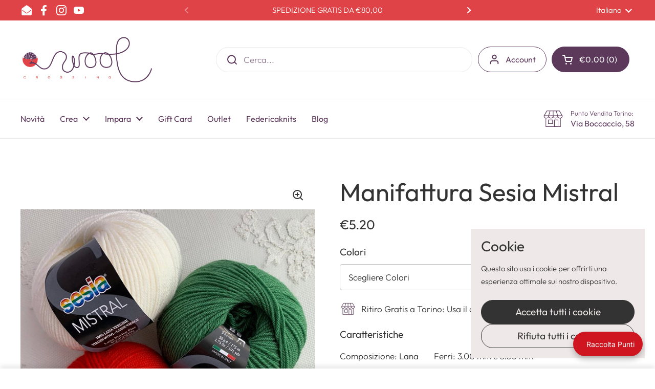

--- FILE ---
content_type: text/html; charset=utf-8
request_url: https://shop.woolcrossing.it/products/manifattura-sesia-mistral
body_size: 53052
content:
<!doctype html><html class="no-js" lang="it" dir="ltr">
<head>

	<meta charset="utf-8">
  <meta http-equiv="X-UA-Compatible" content="IE=edge,chrome=1">
  <meta name="viewport" content="width=device-width, initial-scale=1.0, height=device-height, minimum-scale=1.0"><link rel="shortcut icon" href="//shop.woolcrossing.it/cdn/shop/files/logo-wool-crossing-new-favicon.png?crop=center&height=48&v=1726837078&width=48" type="image/png" /><title>Manifattura Sesia Mistral &ndash; Wool Crossing</title><meta name="description" content="50gr - 176 m 100% lana merino irrestringibile Ferri 3,00-3,50mm">

<meta property="og:site_name" content="Wool Crossing">
<meta property="og:url" content="https://shop.woolcrossing.it/products/manifattura-sesia-mistral">
<meta property="og:title" content="Manifattura Sesia Mistral">
<meta property="og:type" content="product">
<meta property="og:description" content="50gr - 176 m 100% lana merino irrestringibile Ferri 3,00-3,50mm"><meta property="og:image" content="http://shop.woolcrossing.it/cdn/shop/products/ManifatturaSesiaMistral.jpg?v=1608385617">
  <meta property="og:image:secure_url" content="https://shop.woolcrossing.it/cdn/shop/products/ManifatturaSesiaMistral.jpg?v=1608385617">
  <meta property="og:image:width" content="800">
  <meta property="og:image:height" content="800"><meta property="og:price:amount" content="5.20">
  <meta property="og:price:currency" content="EUR"><meta name="twitter:card" content="summary_large_image">
<meta name="twitter:title" content="Manifattura Sesia Mistral">
<meta name="twitter:description" content="50gr - 176 m 100% lana merino irrestringibile Ferri 3,00-3,50mm"><script type="application/ld+json">
  [
    {
      "@context": "https://schema.org",
      "@type": "WebSite",
      "name": "Wool Crossing",
      "url": "https:\/\/shop.woolcrossing.it"
    },
    {
      "@context": "https://schema.org",
      "@type": "Organization",
      "name": "Wool Crossing",
      "url": "https:\/\/shop.woolcrossing.it"
    }
  ]
</script>

<script type="application/ld+json">
{
  "@context": "http://schema.org",
  "@type": "BreadcrumbList",
  "itemListElement": [
    {
      "@type": "ListItem",
      "position": 1,
      "name": "Home",
      "item": "https://shop.woolcrossing.it"
    },{
        "@type": "ListItem",
        "position": 2,
        "name": "Manifattura Sesia Mistral",
        "item": "https://shop.woolcrossing.it/products/manifattura-sesia-mistral"
      }]
}
</script><script type="application/ld+json">{"@context":"http:\/\/schema.org\/","@id":"\/products\/manifattura-sesia-mistral#product","@type":"ProductGroup","brand":{"@type":"Brand","name":"Sesia"},"category":"Filati","description":"50gr - 176 m\n100% lana merino irrestringibile\nFerri 3,00-3,50mm","hasVariant":[{"@id":"\/products\/manifattura-sesia-mistral?variant=19541096235077#variant","@type":"Product","gtin":"8032868087345","image":"https:\/\/shop.woolcrossing.it\/cdn\/shop\/products\/Manifattura_Sesia_Mistral_84.jpg?v=1605869187\u0026width=1920","name":"Manifattura Sesia Mistral - 84 Cipria","offers":{"@id":"\/products\/manifattura-sesia-mistral?variant=19541096235077#offer","@type":"Offer","availability":"http:\/\/schema.org\/InStock","price":"5.20","priceCurrency":"EUR","url":"https:\/\/shop.woolcrossing.it\/products\/manifattura-sesia-mistral?variant=19541096235077"}},{"@id":"\/products\/manifattura-sesia-mistral?variant=31867117535301#variant","@type":"Product","gtin":"8032868087246","image":"https:\/\/shop.woolcrossing.it\/cdn\/shop\/products\/Manifattura_Sesia_Mistral_51.jpg?v=1605869187\u0026width=1920","name":"Manifattura Sesia Mistral - 51 Bianco","offers":{"@id":"\/products\/manifattura-sesia-mistral?variant=31867117535301#offer","@type":"Offer","availability":"http:\/\/schema.org\/OutOfStock","price":"5.20","priceCurrency":"EUR","url":"https:\/\/shop.woolcrossing.it\/products\/manifattura-sesia-mistral?variant=31867117535301"}},{"@id":"\/products\/manifattura-sesia-mistral?variant=31867118125125#variant","@type":"Product","gtin":"8032868686951","image":"https:\/\/shop.woolcrossing.it\/cdn\/shop\/products\/Manifattura_Sesia_Mistral_207.jpg?v=1605869187\u0026width=1920","name":"Manifattura Sesia Mistral - 207 Panna","offers":{"@id":"\/products\/manifattura-sesia-mistral?variant=31867118125125#offer","@type":"Offer","availability":"http:\/\/schema.org\/InStock","price":"5.20","priceCurrency":"EUR","url":"https:\/\/shop.woolcrossing.it\/products\/manifattura-sesia-mistral?variant=31867118125125"}},{"@id":"\/products\/manifattura-sesia-mistral?variant=31867118780485#variant","@type":"Product","gtin":"8032868282887","image":"https:\/\/shop.woolcrossing.it\/cdn\/shop\/products\/Manifattura_Sesia_Mistral_930.jpg?v=1605869187\u0026width=1920","name":"Manifattura Sesia Mistral - 930 Acido","offers":{"@id":"\/products\/manifattura-sesia-mistral?variant=31867118780485#offer","@type":"Offer","availability":"http:\/\/schema.org\/InStock","price":"5.20","priceCurrency":"EUR","url":"https:\/\/shop.woolcrossing.it\/products\/manifattura-sesia-mistral?variant=31867118780485"}},{"@id":"\/products\/manifattura-sesia-mistral?variant=31895401267269#variant","@type":"Product","image":"https:\/\/shop.woolcrossing.it\/cdn\/shop\/products\/Manifattura_Sesia_Mistral_63.jpg?v=1605869187\u0026width=1920","name":"Manifattura Sesia Mistral - 63 Rosso","offers":{"@id":"\/products\/manifattura-sesia-mistral?variant=31895401267269#offer","@type":"Offer","availability":"http:\/\/schema.org\/InStock","price":"5.20","priceCurrency":"EUR","url":"https:\/\/shop.woolcrossing.it\/products\/manifattura-sesia-mistral?variant=31895401267269"}},{"@id":"\/products\/manifattura-sesia-mistral?variant=31895401791557#variant","@type":"Product","gtin":"8032868488098","image":"https:\/\/shop.woolcrossing.it\/cdn\/shop\/products\/Manifattura_Sesia_Mistral_487.jpg?v=1605869187\u0026width=1920","name":"Manifattura Sesia Mistral - 487 Verde","offers":{"@id":"\/products\/manifattura-sesia-mistral?variant=31895401791557#offer","@type":"Offer","availability":"http:\/\/schema.org\/InStock","price":"5.20","priceCurrency":"EUR","url":"https:\/\/shop.woolcrossing.it\/products\/manifattura-sesia-mistral?variant=31895401791557"}},{"@id":"\/products\/manifattura-sesia-mistral?variant=32000185499717#variant","@type":"Product","image":"https:\/\/shop.woolcrossing.it\/cdn\/shop\/products\/Manifattura_Sesia_Mistral_154.jpg?v=1608385617\u0026width=1920","name":"Manifattura Sesia Mistral - 154 Grigio Scuro","offers":{"@id":"\/products\/manifattura-sesia-mistral?variant=32000185499717#offer","@type":"Offer","availability":"http:\/\/schema.org\/InStock","price":"5.20","priceCurrency":"EUR","url":"https:\/\/shop.woolcrossing.it\/products\/manifattura-sesia-mistral?variant=32000185499717"}},{"@id":"\/products\/manifattura-sesia-mistral?variant=32000186318917#variant","@type":"Product","gtin":"8032868687057","image":"https:\/\/shop.woolcrossing.it\/cdn\/shop\/products\/Manifattura_Sesia_Mistral_1265.jpg?v=1608385635\u0026width=1920","name":"Manifattura Sesia Mistral - 1265 French Navy","offers":{"@id":"\/products\/manifattura-sesia-mistral?variant=32000186318917#offer","@type":"Offer","availability":"http:\/\/schema.org\/InStock","price":"5.20","priceCurrency":"EUR","url":"https:\/\/shop.woolcrossing.it\/products\/manifattura-sesia-mistral?variant=32000186318917"}},{"@id":"\/products\/manifattura-sesia-mistral?variant=32031280889925#variant","@type":"Product","image":"https:\/\/shop.woolcrossing.it\/cdn\/shop\/products\/Manifattura_Sesia_Mistral_67_Nero.jpg?v=1610975064\u0026width=1920","name":"Manifattura Sesia Mistral - 67 Nero","offers":{"@id":"\/products\/manifattura-sesia-mistral?variant=32031280889925#offer","@type":"Offer","availability":"http:\/\/schema.org\/OutOfStock","price":"5.20","priceCurrency":"EUR","url":"https:\/\/shop.woolcrossing.it\/products\/manifattura-sesia-mistral?variant=32031280889925"}},{"@id":"\/products\/manifattura-sesia-mistral?variant=32031280955461#variant","@type":"Product","gtin":"8032868087291","image":"https:\/\/shop.woolcrossing.it\/cdn\/shop\/products\/Manifattura_Sesia_Mistral_68_Rosa.jpg?v=1610975150\u0026width=1920","name":"Manifattura Sesia Mistral - 68 Rosa","offers":{"@id":"\/products\/manifattura-sesia-mistral?variant=32031280955461#offer","@type":"Offer","availability":"http:\/\/schema.org\/InStock","price":"5.20","priceCurrency":"EUR","url":"https:\/\/shop.woolcrossing.it\/products\/manifattura-sesia-mistral?variant=32031280955461"}},{"@id":"\/products\/manifattura-sesia-mistral?variant=32031280988229#variant","@type":"Product","image":"https:\/\/shop.woolcrossing.it\/cdn\/shop\/products\/Manifattura_Sesia_Mistral_473_Petrolio.jpg?v=1610975236\u0026width=1920","name":"Manifattura Sesia Mistral - 473 Petrolio","offers":{"@id":"\/products\/manifattura-sesia-mistral?variant=32031280988229#offer","@type":"Offer","availability":"http:\/\/schema.org\/OutOfStock","price":"5.20","priceCurrency":"EUR","url":"https:\/\/shop.woolcrossing.it\/products\/manifattura-sesia-mistral?variant=32031280988229"}},{"@id":"\/products\/manifattura-sesia-mistral?variant=32031281315909#variant","@type":"Product","image":"https:\/\/shop.woolcrossing.it\/cdn\/shop\/products\/Manifattura_Sesia_Mistral_492_Zucca.jpg?v=1610975189\u0026width=1920","name":"Manifattura Sesia Mistral - 492 Giallo Zucca","offers":{"@id":"\/products\/manifattura-sesia-mistral?variant=32031281315909#offer","@type":"Offer","availability":"http:\/\/schema.org\/InStock","price":"5.20","priceCurrency":"EUR","url":"https:\/\/shop.woolcrossing.it\/products\/manifattura-sesia-mistral?variant=32031281315909"}},{"@id":"\/products\/manifattura-sesia-mistral?variant=32031281414213#variant","@type":"Product","image":"https:\/\/shop.woolcrossing.it\/cdn\/shop\/products\/Manifattura_Sesia_Mistral_1510_Mammola.jpg?v=1610975278\u0026width=1920","name":"Manifattura Sesia Mistral - 1510 Mammola","offers":{"@id":"\/products\/manifattura-sesia-mistral?variant=32031281414213#offer","@type":"Offer","availability":"http:\/\/schema.org\/OutOfStock","price":"5.20","priceCurrency":"EUR","url":"https:\/\/shop.woolcrossing.it\/products\/manifattura-sesia-mistral?variant=32031281414213"}},{"@id":"\/products\/manifattura-sesia-mistral?variant=39667871612997#variant","@type":"Product","image":"https:\/\/shop.woolcrossing.it\/cdn\/shop\/products\/Manifattura_Sesia_Mistral_1752_Nube.jpg?v=1645115031\u0026width=1920","name":"Manifattura Sesia Mistral - 1752 Nube","offers":{"@id":"\/products\/manifattura-sesia-mistral?variant=39667871612997#offer","@type":"Offer","availability":"http:\/\/schema.org\/InStock","price":"5.20","priceCurrency":"EUR","url":"https:\/\/shop.woolcrossing.it\/products\/manifattura-sesia-mistral?variant=39667871612997"}},{"@id":"\/products\/manifattura-sesia-mistral?variant=39779615113285#variant","@type":"Product","gtin":"8032868641134","image":"https:\/\/shop.woolcrossing.it\/cdn\/shop\/products\/Manifattura_Sesia_Mistral_2607_Rosa_Polvere.jpg?v=1643966305\u0026width=1920","name":"Manifattura Sesia Mistral - 2607 Rosa Polvere","offers":{"@id":"\/products\/manifattura-sesia-mistral?variant=39779615113285#offer","@type":"Offer","availability":"http:\/\/schema.org\/OutOfStock","price":"5.20","priceCurrency":"EUR","url":"https:\/\/shop.woolcrossing.it\/products\/manifattura-sesia-mistral?variant=39779615113285"}},{"@id":"\/products\/manifattura-sesia-mistral?variant=50868230488404#variant","@type":"Product","gtin":"8032868282863","image":"https:\/\/shop.woolcrossing.it\/cdn\/shop\/files\/Sesia_Mistral_163_Rosso_Cardinale.jpg?v=1732709424\u0026width=1920","name":"Manifattura Sesia Mistral - 163 Rosso Cardinale","offers":{"@id":"\/products\/manifattura-sesia-mistral?variant=50868230488404#offer","@type":"Offer","availability":"http:\/\/schema.org\/InStock","price":"5.20","priceCurrency":"EUR","url":"https:\/\/shop.woolcrossing.it\/products\/manifattura-sesia-mistral?variant=50868230488404"}}],"name":"Manifattura Sesia Mistral","productGroupID":"2110423138373","url":"https:\/\/shop.woolcrossing.it\/products\/manifattura-sesia-mistral"}</script><link rel="canonical" href="https://shop.woolcrossing.it/products/manifattura-sesia-mistral">

  <link rel="preconnect" href="https://cdn.shopify.com"><link rel="preconnect" href="https://fonts.shopifycdn.com" crossorigin><link href="//shop.woolcrossing.it/cdn/shop/t/14/assets/theme.css?v=152998199371749519251729497181" as="style" rel="preload"><link href="//shop.woolcrossing.it/cdn/shop/t/14/assets/section-header.css?v=133762657217502932151729497181" as="style" rel="preload"><link href="//shop.woolcrossing.it/cdn/shop/t/14/assets/section-main-product.css?v=71088343653351660181729497181" as="style" rel="preload"><link rel="preload" as="image" href="//shop.woolcrossing.it/cdn/shop/products/ManifatturaSesiaMistral.jpg?v=1608385617&width=480" imagesrcset="//shop.woolcrossing.it/cdn/shop/products/ManifatturaSesiaMistral.jpg?v=1608385617&width=240 240w,//shop.woolcrossing.it/cdn/shop/products/ManifatturaSesiaMistral.jpg?v=1608385617&width=360 360w,//shop.woolcrossing.it/cdn/shop/products/ManifatturaSesiaMistral.jpg?v=1608385617&width=420 420w,//shop.woolcrossing.it/cdn/shop/products/ManifatturaSesiaMistral.jpg?v=1608385617&width=480 480w,//shop.woolcrossing.it/cdn/shop/products/ManifatturaSesiaMistral.jpg?v=1608385617&width=640 640w" imagesizes="(max-width: 767px) calc(100vw - 20px), (max-width: 1360px) 50vw, 620px"><link rel="preload" href="//shop.woolcrossing.it/cdn/fonts/outfit/outfit_n4.387c2e2715c484a1f1075eb90d64808f1b37ac58.woff2" as="font" type="font/woff2" crossorigin><link rel="preload" href="//shop.woolcrossing.it/cdn/fonts/outfit/outfit_n3.8c97ae4c4fac7c2ea467a6dc784857f4de7e0e37.woff2" as="font" type="font/woff2" crossorigin><style type="text/css">
@font-face {
  font-family: Outfit;
  font-weight: 400;
  font-style: normal;
  font-display: swap;
  src: url("//shop.woolcrossing.it/cdn/fonts/outfit/outfit_n4.387c2e2715c484a1f1075eb90d64808f1b37ac58.woff2") format("woff2"),
       url("//shop.woolcrossing.it/cdn/fonts/outfit/outfit_n4.aca8c81f18f62c9baa15c2dc5d1f6dd5442cdc50.woff") format("woff");
}
@font-face {
  font-family: Outfit;
  font-weight: 300;
  font-style: normal;
  font-display: swap;
  src: url("//shop.woolcrossing.it/cdn/fonts/outfit/outfit_n3.8c97ae4c4fac7c2ea467a6dc784857f4de7e0e37.woff2") format("woff2"),
       url("//shop.woolcrossing.it/cdn/fonts/outfit/outfit_n3.b50a189ccde91f9bceee88f207c18c09f0b62a7b.woff") format("woff");
}
@font-face {
  font-family: Outfit;
  font-weight: 400;
  font-style: normal;
  font-display: swap;
  src: url("//shop.woolcrossing.it/cdn/fonts/outfit/outfit_n4.387c2e2715c484a1f1075eb90d64808f1b37ac58.woff2") format("woff2"),
       url("//shop.woolcrossing.it/cdn/fonts/outfit/outfit_n4.aca8c81f18f62c9baa15c2dc5d1f6dd5442cdc50.woff") format("woff");
}




</style>
<style type="text/css">

  :root {

    /* Direction */
    --direction: ltr;

    /* Font variables */

    --font-stack-headings: Outfit, sans-serif;
    --font-weight-headings: 400;
    --font-style-headings: normal;

    --font-stack-body: Outfit, sans-serif;
    --font-weight-body: 300;--font-weight-body-bold: 400;--font-style-body: normal;--font-weight-buttons: var(--font-weight-body-bold);--font-weight-menu: var(--font-weight-body-bold);--base-headings-size: 70;
    --base-headings-line: 1;
    --base-body-size: 17;
    --base-body-line: 1.5;

    --base-menu-size: 16;

    /* Color variables */

    --color-background-header: #ffffff;
    --color-secondary-background-header: rgba(92, 57, 91, 0.08);
    --color-opacity-background-header: rgba(255, 255, 255, 0);
    --color-text-header: #5c395b;
    --color-foreground-header: #fff;
    --color-accent-header: #5c395b;
    --color-foreground-accent-header: #fff;
    --color-borders-header: rgba(92, 57, 91, 0.1);

    --color-background-main: #ffffff;
    --color-secondary-background-main: rgba(51, 51, 51, 0.08);
    --color-third-background-main: rgba(51, 51, 51, 0.04);
    --color-fourth-background-main: rgba(51, 51, 51, 0.02);
    --color-opacity-background-main: rgba(255, 255, 255, 0);
    --color-text-main: #333333;
    --color-foreground-main: #fff;
    --color-secondary-text-main: rgba(51, 51, 51, 0.62);
    --color-accent-main: #5c395b;
    --color-foreground-accent-main: #fff;
    --color-borders-main: rgba(51, 51, 51, 0.15);

    --color-background-cards: #efe8e8;
    --color-gradient-cards: ;
    --color-text-cards: #333333;
    --color-foreground-cards: #fff;
    --color-secondary-text-cards: rgba(51, 51, 51, 0.6);
    --color-accent-cards: #5c395b;
    --color-foreground-accent-cards: #fff;
    --color-borders-cards: #ffffff;

    --color-background-footer: #5c395b;
    --color-text-footer: #ffffff;
    --color-accent-footer: #df4347;
    --color-borders-footer: rgba(255, 255, 255, 0.15);

    --color-borders-forms-primary: rgba(51, 51, 51, 0.3);
    --color-borders-forms-secondary: rgba(51, 51, 51, 0.6);

    /* Borders */

    --border-width-cards: 1px;
    --border-radius-cards: 10px;
    --border-width-buttons: 1px;
    --border-radius-buttons: 30px;
    --border-width-forms: 1px;
    --border-radius-forms: 5px;

    /* Shadows */
    --shadow-x-cards: 0px;
    --shadow-y-cards: 0px;
    --shadow-blur-cards: 0px;
    --color-shadow-cards: rgba(0,0,0,0);
    --shadow-x-buttons: 0px;
    --shadow-y-buttons: 0px;
    --shadow-blur-buttons: 0px;
    --color-shadow-buttons: #5c395b;

    /* Layout */

    --grid-gap-original-base: 26px;
    --container-vertical-space-base: 100px;
    --image-fit-padding: 10%;

  }

  .facets__summary, #main select, .sidebar select, .modal-content select {
    background-image: url('data:image/svg+xml;utf8,<svg width="13" height="8" fill="none" xmlns="http://www.w3.org/2000/svg"><path d="M1.414.086 7.9 6.57 6.485 7.985 0 1.5 1.414.086Z" fill="%23333333"/><path d="M12.985 1.515 6.5 8 5.085 6.586 11.571.101l1.414 1.414Z" fill="%23333333"/></svg>');
  }

  .card .star-rating__stars {
    background-image: url('data:image/svg+xml;utf8,<svg width="20" height="13" viewBox="0 0 14 13" fill="none" xmlns="http://www.w3.org/2000/svg"><path d="m7 0 1.572 4.837h5.085l-4.114 2.99 1.572 4.836L7 9.673l-4.114 2.99 1.571-4.837-4.114-2.99h5.085L7 0Z" stroke="%23333333" stroke-width="1"/></svg>');
  }
  .card .star-rating__stars-active {
    background-image: url('data:image/svg+xml;utf8,<svg width="20" height="13" viewBox="0 0 14 13" fill="none" xmlns="http://www.w3.org/2000/svg"><path d="m7 0 1.572 4.837h5.085l-4.114 2.99 1.572 4.836L7 9.673l-4.114 2.99 1.571-4.837-4.114-2.99h5.085L7 0Z" fill="%23333333" stroke-width="0"/></svg>');
  }

  .star-rating__stars {
    background-image: url('data:image/svg+xml;utf8,<svg width="20" height="13" viewBox="0 0 14 13" fill="none" xmlns="http://www.w3.org/2000/svg"><path d="m7 0 1.572 4.837h5.085l-4.114 2.99 1.572 4.836L7 9.673l-4.114 2.99 1.571-4.837-4.114-2.99h5.085L7 0Z" stroke="%23333333" stroke-width="1"/></svg>');
  }
  .star-rating__stars-active {
    background-image: url('data:image/svg+xml;utf8,<svg width="20" height="13" viewBox="0 0 14 13" fill="none" xmlns="http://www.w3.org/2000/svg"><path d="m7 0 1.572 4.837h5.085l-4.114 2.99 1.572 4.836L7 9.673l-4.114 2.99 1.571-4.837-4.114-2.99h5.085L7 0Z" fill="%23333333" stroke-width="0"/></svg>');
  }

  .product-item {--border-width-cards: 0;}.product-item .button {
      --color-text-cards: #5c395b;--color-foreground-cards: #fff;
    }</style>

<style id="root-height">
  :root {
    --window-height: 100vh;
  }
</style><link href="//shop.woolcrossing.it/cdn/shop/t/14/assets/theme.css?v=152998199371749519251729497181" rel="stylesheet" type="text/css" media="all" />

	<script>window.performance && window.performance.mark && window.performance.mark('shopify.content_for_header.start');</script><meta id="shopify-digital-wallet" name="shopify-digital-wallet" content="/8273639/digital_wallets/dialog">
<meta name="shopify-checkout-api-token" content="ea7d5f9d2426f1ed09d9b0a05f06e4bb">
<meta id="in-context-paypal-metadata" data-shop-id="8273639" data-venmo-supported="false" data-environment="production" data-locale="it_IT" data-paypal-v4="true" data-currency="EUR">
<link rel="alternate" hreflang="x-default" href="https://shop.woolcrossing.it/products/manifattura-sesia-mistral">
<link rel="alternate" hreflang="it" href="https://shop.woolcrossing.it/products/manifattura-sesia-mistral">
<link rel="alternate" hreflang="en" href="https://shop.woolcrossing.it/en/products/manifattura-sesia-mistral">
<link rel="alternate" type="application/json+oembed" href="https://shop.woolcrossing.it/products/manifattura-sesia-mistral.oembed">
<script async="async" src="/checkouts/internal/preloads.js?locale=it-IT"></script>
<script id="apple-pay-shop-capabilities" type="application/json">{"shopId":8273639,"countryCode":"IT","currencyCode":"EUR","merchantCapabilities":["supports3DS"],"merchantId":"gid:\/\/shopify\/Shop\/8273639","merchantName":"Wool Crossing","requiredBillingContactFields":["postalAddress","email","phone"],"requiredShippingContactFields":["postalAddress","email","phone"],"shippingType":"shipping","supportedNetworks":["visa","maestro","masterCard","amex"],"total":{"type":"pending","label":"Wool Crossing","amount":"1.00"},"shopifyPaymentsEnabled":true,"supportsSubscriptions":true}</script>
<script id="shopify-features" type="application/json">{"accessToken":"ea7d5f9d2426f1ed09d9b0a05f06e4bb","betas":["rich-media-storefront-analytics"],"domain":"shop.woolcrossing.it","predictiveSearch":true,"shopId":8273639,"locale":"it"}</script>
<script>var Shopify = Shopify || {};
Shopify.shop = "wool-crossing.myshopify.com";
Shopify.locale = "it";
Shopify.currency = {"active":"EUR","rate":"1.0"};
Shopify.country = "IT";
Shopify.theme = {"name":"Local - Wool Crossing 211024","id":175103476052,"schema_name":"Local","schema_version":"2.4.2","theme_store_id":1651,"role":"main"};
Shopify.theme.handle = "null";
Shopify.theme.style = {"id":null,"handle":null};
Shopify.cdnHost = "shop.woolcrossing.it/cdn";
Shopify.routes = Shopify.routes || {};
Shopify.routes.root = "/";</script>
<script type="module">!function(o){(o.Shopify=o.Shopify||{}).modules=!0}(window);</script>
<script>!function(o){function n(){var o=[];function n(){o.push(Array.prototype.slice.apply(arguments))}return n.q=o,n}var t=o.Shopify=o.Shopify||{};t.loadFeatures=n(),t.autoloadFeatures=n()}(window);</script>
<script id="shop-js-analytics" type="application/json">{"pageType":"product"}</script>
<script defer="defer" async type="module" src="//shop.woolcrossing.it/cdn/shopifycloud/shop-js/modules/v2/client.init-shop-cart-sync_DBkBYU4u.it.esm.js"></script>
<script defer="defer" async type="module" src="//shop.woolcrossing.it/cdn/shopifycloud/shop-js/modules/v2/chunk.common_Bivs4Di_.esm.js"></script>
<script type="module">
  await import("//shop.woolcrossing.it/cdn/shopifycloud/shop-js/modules/v2/client.init-shop-cart-sync_DBkBYU4u.it.esm.js");
await import("//shop.woolcrossing.it/cdn/shopifycloud/shop-js/modules/v2/chunk.common_Bivs4Di_.esm.js");

  window.Shopify.SignInWithShop?.initShopCartSync?.({"fedCMEnabled":true,"windoidEnabled":true});

</script>
<script>(function() {
  var isLoaded = false;
  function asyncLoad() {
    if (isLoaded) return;
    isLoaded = true;
    var urls = ["https:\/\/popup.lifterapps.com\/js\/modal.js?shop=wool-crossing.myshopify.com","https:\/\/chimpstatic.com\/mcjs-connected\/js\/users\/abf25c014d4cf7f54efa12f6d\/c0fbddd8587416f29bb635dee.js?shop=wool-crossing.myshopify.com"];
    for (var i = 0; i < urls.length; i++) {
      var s = document.createElement('script');
      s.type = 'text/javascript';
      s.async = true;
      s.src = urls[i];
      var x = document.getElementsByTagName('script')[0];
      x.parentNode.insertBefore(s, x);
    }
  };
  if(window.attachEvent) {
    window.attachEvent('onload', asyncLoad);
  } else {
    window.addEventListener('load', asyncLoad, false);
  }
})();</script>
<script id="__st">var __st={"a":8273639,"offset":3600,"reqid":"f1834c79-199e-484c-8f0e-58b3fe5051cd-1768861087","pageurl":"shop.woolcrossing.it\/products\/manifattura-sesia-mistral","u":"2742033a6d7f","p":"product","rtyp":"product","rid":2110423138373};</script>
<script>window.ShopifyPaypalV4VisibilityTracking = true;</script>
<script id="captcha-bootstrap">!function(){'use strict';const t='contact',e='account',n='new_comment',o=[[t,t],['blogs',n],['comments',n],[t,'customer']],c=[[e,'customer_login'],[e,'guest_login'],[e,'recover_customer_password'],[e,'create_customer']],r=t=>t.map((([t,e])=>`form[action*='/${t}']:not([data-nocaptcha='true']) input[name='form_type'][value='${e}']`)).join(','),a=t=>()=>t?[...document.querySelectorAll(t)].map((t=>t.form)):[];function s(){const t=[...o],e=r(t);return a(e)}const i='password',u='form_key',d=['recaptcha-v3-token','g-recaptcha-response','h-captcha-response',i],f=()=>{try{return window.sessionStorage}catch{return}},m='__shopify_v',_=t=>t.elements[u];function p(t,e,n=!1){try{const o=window.sessionStorage,c=JSON.parse(o.getItem(e)),{data:r}=function(t){const{data:e,action:n}=t;return t[m]||n?{data:e,action:n}:{data:t,action:n}}(c);for(const[e,n]of Object.entries(r))t.elements[e]&&(t.elements[e].value=n);n&&o.removeItem(e)}catch(o){console.error('form repopulation failed',{error:o})}}const l='form_type',E='cptcha';function T(t){t.dataset[E]=!0}const w=window,h=w.document,L='Shopify',v='ce_forms',y='captcha';let A=!1;((t,e)=>{const n=(g='f06e6c50-85a8-45c8-87d0-21a2b65856fe',I='https://cdn.shopify.com/shopifycloud/storefront-forms-hcaptcha/ce_storefront_forms_captcha_hcaptcha.v1.5.2.iife.js',D={infoText:'Protetto da hCaptcha',privacyText:'Privacy',termsText:'Termini'},(t,e,n)=>{const o=w[L][v],c=o.bindForm;if(c)return c(t,g,e,D).then(n);var r;o.q.push([[t,g,e,D],n]),r=I,A||(h.body.append(Object.assign(h.createElement('script'),{id:'captcha-provider',async:!0,src:r})),A=!0)});var g,I,D;w[L]=w[L]||{},w[L][v]=w[L][v]||{},w[L][v].q=[],w[L][y]=w[L][y]||{},w[L][y].protect=function(t,e){n(t,void 0,e),T(t)},Object.freeze(w[L][y]),function(t,e,n,w,h,L){const[v,y,A,g]=function(t,e,n){const i=e?o:[],u=t?c:[],d=[...i,...u],f=r(d),m=r(i),_=r(d.filter((([t,e])=>n.includes(e))));return[a(f),a(m),a(_),s()]}(w,h,L),I=t=>{const e=t.target;return e instanceof HTMLFormElement?e:e&&e.form},D=t=>v().includes(t);t.addEventListener('submit',(t=>{const e=I(t);if(!e)return;const n=D(e)&&!e.dataset.hcaptchaBound&&!e.dataset.recaptchaBound,o=_(e),c=g().includes(e)&&(!o||!o.value);(n||c)&&t.preventDefault(),c&&!n&&(function(t){try{if(!f())return;!function(t){const e=f();if(!e)return;const n=_(t);if(!n)return;const o=n.value;o&&e.removeItem(o)}(t);const e=Array.from(Array(32),(()=>Math.random().toString(36)[2])).join('');!function(t,e){_(t)||t.append(Object.assign(document.createElement('input'),{type:'hidden',name:u})),t.elements[u].value=e}(t,e),function(t,e){const n=f();if(!n)return;const o=[...t.querySelectorAll(`input[type='${i}']`)].map((({name:t})=>t)),c=[...d,...o],r={};for(const[a,s]of new FormData(t).entries())c.includes(a)||(r[a]=s);n.setItem(e,JSON.stringify({[m]:1,action:t.action,data:r}))}(t,e)}catch(e){console.error('failed to persist form',e)}}(e),e.submit())}));const S=(t,e)=>{t&&!t.dataset[E]&&(n(t,e.some((e=>e===t))),T(t))};for(const o of['focusin','change'])t.addEventListener(o,(t=>{const e=I(t);D(e)&&S(e,y())}));const B=e.get('form_key'),M=e.get(l),P=B&&M;t.addEventListener('DOMContentLoaded',(()=>{const t=y();if(P)for(const e of t)e.elements[l].value===M&&p(e,B);[...new Set([...A(),...v().filter((t=>'true'===t.dataset.shopifyCaptcha))])].forEach((e=>S(e,t)))}))}(h,new URLSearchParams(w.location.search),n,t,e,['guest_login'])})(!0,!0)}();</script>
<script integrity="sha256-4kQ18oKyAcykRKYeNunJcIwy7WH5gtpwJnB7kiuLZ1E=" data-source-attribution="shopify.loadfeatures" defer="defer" src="//shop.woolcrossing.it/cdn/shopifycloud/storefront/assets/storefront/load_feature-a0a9edcb.js" crossorigin="anonymous"></script>
<script data-source-attribution="shopify.dynamic_checkout.dynamic.init">var Shopify=Shopify||{};Shopify.PaymentButton=Shopify.PaymentButton||{isStorefrontPortableWallets:!0,init:function(){window.Shopify.PaymentButton.init=function(){};var t=document.createElement("script");t.src="https://shop.woolcrossing.it/cdn/shopifycloud/portable-wallets/latest/portable-wallets.it.js",t.type="module",document.head.appendChild(t)}};
</script>
<script data-source-attribution="shopify.dynamic_checkout.buyer_consent">
  function portableWalletsHideBuyerConsent(e){var t=document.getElementById("shopify-buyer-consent"),n=document.getElementById("shopify-subscription-policy-button");t&&n&&(t.classList.add("hidden"),t.setAttribute("aria-hidden","true"),n.removeEventListener("click",e))}function portableWalletsShowBuyerConsent(e){var t=document.getElementById("shopify-buyer-consent"),n=document.getElementById("shopify-subscription-policy-button");t&&n&&(t.classList.remove("hidden"),t.removeAttribute("aria-hidden"),n.addEventListener("click",e))}window.Shopify?.PaymentButton&&(window.Shopify.PaymentButton.hideBuyerConsent=portableWalletsHideBuyerConsent,window.Shopify.PaymentButton.showBuyerConsent=portableWalletsShowBuyerConsent);
</script>
<script data-source-attribution="shopify.dynamic_checkout.cart.bootstrap">document.addEventListener("DOMContentLoaded",(function(){function t(){return document.querySelector("shopify-accelerated-checkout-cart, shopify-accelerated-checkout")}if(t())Shopify.PaymentButton.init();else{new MutationObserver((function(e,n){t()&&(Shopify.PaymentButton.init(),n.disconnect())})).observe(document.body,{childList:!0,subtree:!0})}}));
</script>
<script id='scb4127' type='text/javascript' async='' src='https://shop.woolcrossing.it/cdn/shopifycloud/privacy-banner/storefront-banner.js'></script><link id="shopify-accelerated-checkout-styles" rel="stylesheet" media="screen" href="https://shop.woolcrossing.it/cdn/shopifycloud/portable-wallets/latest/accelerated-checkout-backwards-compat.css" crossorigin="anonymous">
<style id="shopify-accelerated-checkout-cart">
        #shopify-buyer-consent {
  margin-top: 1em;
  display: inline-block;
  width: 100%;
}

#shopify-buyer-consent.hidden {
  display: none;
}

#shopify-subscription-policy-button {
  background: none;
  border: none;
  padding: 0;
  text-decoration: underline;
  font-size: inherit;
  cursor: pointer;
}

#shopify-subscription-policy-button::before {
  box-shadow: none;
}

      </style>

<script>window.performance && window.performance.mark && window.performance.mark('shopify.content_for_header.end');</script>

  <script>
    const rbi = [];
    const ribSetSize = (img) => {
      if ( img.offsetWidth / img.dataset.ratio < img.offsetHeight ) {
        img.setAttribute('sizes', `${Math.ceil(img.offsetHeight * img.dataset.ratio)}px`);
      } else {
        img.setAttribute('sizes', `${Math.ceil(img.offsetWidth)}px`);
      }
    }
    const debounce = (fn, wait) => {
      let t;
      return (...args) => {
        clearTimeout(t);
        t = setTimeout(() => fn.apply(this, args), wait);
      };
    }
    window.KEYCODES = {
      TAB: 9,
      ESC: 27,
      DOWN: 40,
      RIGHT: 39,
      UP: 38,
      LEFT: 37,
      RETURN: 13
    };
    window.addEventListener('resize', debounce(()=>{
      for ( let img of rbi ) {
        ribSetSize(img);
      }
    }, 250));
  </script><noscript>
    <link rel="stylesheet" href="//shop.woolcrossing.it/cdn/shop/t/14/assets/theme-noscript.css?v=132093495609751779091729497181">
  </noscript>

<script src="https://cdn.shopify.com/extensions/19689677-6488-4a31-adf3-fcf4359c5fd9/forms-2295/assets/shopify-forms-loader.js" type="text/javascript" defer="defer"></script>
<script src="https://cdn.shopify.com/extensions/019bd567-e6a5-7c7a-847a-13754b6c0eb0/avada-joy-426/assets/avada-joy.js" type="text/javascript" defer="defer"></script>
<link href="https://monorail-edge.shopifysvc.com" rel="dns-prefetch">
<script>(function(){if ("sendBeacon" in navigator && "performance" in window) {try {var session_token_from_headers = performance.getEntriesByType('navigation')[0].serverTiming.find(x => x.name == '_s').description;} catch {var session_token_from_headers = undefined;}var session_cookie_matches = document.cookie.match(/_shopify_s=([^;]*)/);var session_token_from_cookie = session_cookie_matches && session_cookie_matches.length === 2 ? session_cookie_matches[1] : "";var session_token = session_token_from_headers || session_token_from_cookie || "";function handle_abandonment_event(e) {var entries = performance.getEntries().filter(function(entry) {return /monorail-edge.shopifysvc.com/.test(entry.name);});if (!window.abandonment_tracked && entries.length === 0) {window.abandonment_tracked = true;var currentMs = Date.now();var navigation_start = performance.timing.navigationStart;var payload = {shop_id: 8273639,url: window.location.href,navigation_start,duration: currentMs - navigation_start,session_token,page_type: "product"};window.navigator.sendBeacon("https://monorail-edge.shopifysvc.com/v1/produce", JSON.stringify({schema_id: "online_store_buyer_site_abandonment/1.1",payload: payload,metadata: {event_created_at_ms: currentMs,event_sent_at_ms: currentMs}}));}}window.addEventListener('pagehide', handle_abandonment_event);}}());</script>
<script id="web-pixels-manager-setup">(function e(e,d,r,n,o){if(void 0===o&&(o={}),!Boolean(null===(a=null===(i=window.Shopify)||void 0===i?void 0:i.analytics)||void 0===a?void 0:a.replayQueue)){var i,a;window.Shopify=window.Shopify||{};var t=window.Shopify;t.analytics=t.analytics||{};var s=t.analytics;s.replayQueue=[],s.publish=function(e,d,r){return s.replayQueue.push([e,d,r]),!0};try{self.performance.mark("wpm:start")}catch(e){}var l=function(){var e={modern:/Edge?\/(1{2}[4-9]|1[2-9]\d|[2-9]\d{2}|\d{4,})\.\d+(\.\d+|)|Firefox\/(1{2}[4-9]|1[2-9]\d|[2-9]\d{2}|\d{4,})\.\d+(\.\d+|)|Chrom(ium|e)\/(9{2}|\d{3,})\.\d+(\.\d+|)|(Maci|X1{2}).+ Version\/(15\.\d+|(1[6-9]|[2-9]\d|\d{3,})\.\d+)([,.]\d+|)( \(\w+\)|)( Mobile\/\w+|) Safari\/|Chrome.+OPR\/(9{2}|\d{3,})\.\d+\.\d+|(CPU[ +]OS|iPhone[ +]OS|CPU[ +]iPhone|CPU IPhone OS|CPU iPad OS)[ +]+(15[._]\d+|(1[6-9]|[2-9]\d|\d{3,})[._]\d+)([._]\d+|)|Android:?[ /-](13[3-9]|1[4-9]\d|[2-9]\d{2}|\d{4,})(\.\d+|)(\.\d+|)|Android.+Firefox\/(13[5-9]|1[4-9]\d|[2-9]\d{2}|\d{4,})\.\d+(\.\d+|)|Android.+Chrom(ium|e)\/(13[3-9]|1[4-9]\d|[2-9]\d{2}|\d{4,})\.\d+(\.\d+|)|SamsungBrowser\/([2-9]\d|\d{3,})\.\d+/,legacy:/Edge?\/(1[6-9]|[2-9]\d|\d{3,})\.\d+(\.\d+|)|Firefox\/(5[4-9]|[6-9]\d|\d{3,})\.\d+(\.\d+|)|Chrom(ium|e)\/(5[1-9]|[6-9]\d|\d{3,})\.\d+(\.\d+|)([\d.]+$|.*Safari\/(?![\d.]+ Edge\/[\d.]+$))|(Maci|X1{2}).+ Version\/(10\.\d+|(1[1-9]|[2-9]\d|\d{3,})\.\d+)([,.]\d+|)( \(\w+\)|)( Mobile\/\w+|) Safari\/|Chrome.+OPR\/(3[89]|[4-9]\d|\d{3,})\.\d+\.\d+|(CPU[ +]OS|iPhone[ +]OS|CPU[ +]iPhone|CPU IPhone OS|CPU iPad OS)[ +]+(10[._]\d+|(1[1-9]|[2-9]\d|\d{3,})[._]\d+)([._]\d+|)|Android:?[ /-](13[3-9]|1[4-9]\d|[2-9]\d{2}|\d{4,})(\.\d+|)(\.\d+|)|Mobile Safari.+OPR\/([89]\d|\d{3,})\.\d+\.\d+|Android.+Firefox\/(13[5-9]|1[4-9]\d|[2-9]\d{2}|\d{4,})\.\d+(\.\d+|)|Android.+Chrom(ium|e)\/(13[3-9]|1[4-9]\d|[2-9]\d{2}|\d{4,})\.\d+(\.\d+|)|Android.+(UC? ?Browser|UCWEB|U3)[ /]?(15\.([5-9]|\d{2,})|(1[6-9]|[2-9]\d|\d{3,})\.\d+)\.\d+|SamsungBrowser\/(5\.\d+|([6-9]|\d{2,})\.\d+)|Android.+MQ{2}Browser\/(14(\.(9|\d{2,})|)|(1[5-9]|[2-9]\d|\d{3,})(\.\d+|))(\.\d+|)|K[Aa][Ii]OS\/(3\.\d+|([4-9]|\d{2,})\.\d+)(\.\d+|)/},d=e.modern,r=e.legacy,n=navigator.userAgent;return n.match(d)?"modern":n.match(r)?"legacy":"unknown"}(),u="modern"===l?"modern":"legacy",c=(null!=n?n:{modern:"",legacy:""})[u],f=function(e){return[e.baseUrl,"/wpm","/b",e.hashVersion,"modern"===e.buildTarget?"m":"l",".js"].join("")}({baseUrl:d,hashVersion:r,buildTarget:u}),m=function(e){var d=e.version,r=e.bundleTarget,n=e.surface,o=e.pageUrl,i=e.monorailEndpoint;return{emit:function(e){var a=e.status,t=e.errorMsg,s=(new Date).getTime(),l=JSON.stringify({metadata:{event_sent_at_ms:s},events:[{schema_id:"web_pixels_manager_load/3.1",payload:{version:d,bundle_target:r,page_url:o,status:a,surface:n,error_msg:t},metadata:{event_created_at_ms:s}}]});if(!i)return console&&console.warn&&console.warn("[Web Pixels Manager] No Monorail endpoint provided, skipping logging."),!1;try{return self.navigator.sendBeacon.bind(self.navigator)(i,l)}catch(e){}var u=new XMLHttpRequest;try{return u.open("POST",i,!0),u.setRequestHeader("Content-Type","text/plain"),u.send(l),!0}catch(e){return console&&console.warn&&console.warn("[Web Pixels Manager] Got an unhandled error while logging to Monorail."),!1}}}}({version:r,bundleTarget:l,surface:e.surface,pageUrl:self.location.href,monorailEndpoint:e.monorailEndpoint});try{o.browserTarget=l,function(e){var d=e.src,r=e.async,n=void 0===r||r,o=e.onload,i=e.onerror,a=e.sri,t=e.scriptDataAttributes,s=void 0===t?{}:t,l=document.createElement("script"),u=document.querySelector("head"),c=document.querySelector("body");if(l.async=n,l.src=d,a&&(l.integrity=a,l.crossOrigin="anonymous"),s)for(var f in s)if(Object.prototype.hasOwnProperty.call(s,f))try{l.dataset[f]=s[f]}catch(e){}if(o&&l.addEventListener("load",o),i&&l.addEventListener("error",i),u)u.appendChild(l);else{if(!c)throw new Error("Did not find a head or body element to append the script");c.appendChild(l)}}({src:f,async:!0,onload:function(){if(!function(){var e,d;return Boolean(null===(d=null===(e=window.Shopify)||void 0===e?void 0:e.analytics)||void 0===d?void 0:d.initialized)}()){var d=window.webPixelsManager.init(e)||void 0;if(d){var r=window.Shopify.analytics;r.replayQueue.forEach((function(e){var r=e[0],n=e[1],o=e[2];d.publishCustomEvent(r,n,o)})),r.replayQueue=[],r.publish=d.publishCustomEvent,r.visitor=d.visitor,r.initialized=!0}}},onerror:function(){return m.emit({status:"failed",errorMsg:"".concat(f," has failed to load")})},sri:function(e){var d=/^sha384-[A-Za-z0-9+/=]+$/;return"string"==typeof e&&d.test(e)}(c)?c:"",scriptDataAttributes:o}),m.emit({status:"loading"})}catch(e){m.emit({status:"failed",errorMsg:(null==e?void 0:e.message)||"Unknown error"})}}})({shopId: 8273639,storefrontBaseUrl: "https://shop.woolcrossing.it",extensionsBaseUrl: "https://extensions.shopifycdn.com/cdn/shopifycloud/web-pixels-manager",monorailEndpoint: "https://monorail-edge.shopifysvc.com/unstable/produce_batch",surface: "storefront-renderer",enabledBetaFlags: ["2dca8a86"],webPixelsConfigList: [{"id":"shopify-app-pixel","configuration":"{}","eventPayloadVersion":"v1","runtimeContext":"STRICT","scriptVersion":"0450","apiClientId":"shopify-pixel","type":"APP","privacyPurposes":["ANALYTICS","MARKETING"]},{"id":"shopify-custom-pixel","eventPayloadVersion":"v1","runtimeContext":"LAX","scriptVersion":"0450","apiClientId":"shopify-pixel","type":"CUSTOM","privacyPurposes":["ANALYTICS","MARKETING"]}],isMerchantRequest: false,initData: {"shop":{"name":"Wool Crossing","paymentSettings":{"currencyCode":"EUR"},"myshopifyDomain":"wool-crossing.myshopify.com","countryCode":"IT","storefrontUrl":"https:\/\/shop.woolcrossing.it"},"customer":null,"cart":null,"checkout":null,"productVariants":[{"price":{"amount":5.2,"currencyCode":"EUR"},"product":{"title":"Manifattura Sesia Mistral","vendor":"Sesia","id":"2110423138373","untranslatedTitle":"Manifattura Sesia Mistral","url":"\/products\/manifattura-sesia-mistral","type":"Filati"},"id":"19541096235077","image":{"src":"\/\/shop.woolcrossing.it\/cdn\/shop\/products\/Manifattura_Sesia_Mistral_84.jpg?v=1605869187"},"sku":"","title":"84 Cipria","untranslatedTitle":"84 Cipria"},{"price":{"amount":5.2,"currencyCode":"EUR"},"product":{"title":"Manifattura Sesia Mistral","vendor":"Sesia","id":"2110423138373","untranslatedTitle":"Manifattura Sesia Mistral","url":"\/products\/manifattura-sesia-mistral","type":"Filati"},"id":"31867117535301","image":{"src":"\/\/shop.woolcrossing.it\/cdn\/shop\/products\/Manifattura_Sesia_Mistral_51.jpg?v=1605869187"},"sku":"","title":"51 Bianco","untranslatedTitle":"51 Bianco"},{"price":{"amount":5.2,"currencyCode":"EUR"},"product":{"title":"Manifattura Sesia Mistral","vendor":"Sesia","id":"2110423138373","untranslatedTitle":"Manifattura Sesia Mistral","url":"\/products\/manifattura-sesia-mistral","type":"Filati"},"id":"31867118125125","image":{"src":"\/\/shop.woolcrossing.it\/cdn\/shop\/products\/Manifattura_Sesia_Mistral_207.jpg?v=1605869187"},"sku":"","title":"207 Panna","untranslatedTitle":"207 Panna"},{"price":{"amount":5.2,"currencyCode":"EUR"},"product":{"title":"Manifattura Sesia Mistral","vendor":"Sesia","id":"2110423138373","untranslatedTitle":"Manifattura Sesia Mistral","url":"\/products\/manifattura-sesia-mistral","type":"Filati"},"id":"31867118780485","image":{"src":"\/\/shop.woolcrossing.it\/cdn\/shop\/products\/Manifattura_Sesia_Mistral_930.jpg?v=1605869187"},"sku":"","title":"930 Acido","untranslatedTitle":"930 Acido"},{"price":{"amount":5.2,"currencyCode":"EUR"},"product":{"title":"Manifattura Sesia Mistral","vendor":"Sesia","id":"2110423138373","untranslatedTitle":"Manifattura Sesia Mistral","url":"\/products\/manifattura-sesia-mistral","type":"Filati"},"id":"31895401267269","image":{"src":"\/\/shop.woolcrossing.it\/cdn\/shop\/products\/Manifattura_Sesia_Mistral_63.jpg?v=1605869187"},"sku":"","title":"63 Rosso","untranslatedTitle":"63 Rosso"},{"price":{"amount":5.2,"currencyCode":"EUR"},"product":{"title":"Manifattura Sesia Mistral","vendor":"Sesia","id":"2110423138373","untranslatedTitle":"Manifattura Sesia Mistral","url":"\/products\/manifattura-sesia-mistral","type":"Filati"},"id":"31895401791557","image":{"src":"\/\/shop.woolcrossing.it\/cdn\/shop\/products\/Manifattura_Sesia_Mistral_487.jpg?v=1605869187"},"sku":"","title":"487 Verde","untranslatedTitle":"487 Verde"},{"price":{"amount":5.2,"currencyCode":"EUR"},"product":{"title":"Manifattura Sesia Mistral","vendor":"Sesia","id":"2110423138373","untranslatedTitle":"Manifattura Sesia Mistral","url":"\/products\/manifattura-sesia-mistral","type":"Filati"},"id":"32000185499717","image":{"src":"\/\/shop.woolcrossing.it\/cdn\/shop\/products\/Manifattura_Sesia_Mistral_154.jpg?v=1608385617"},"sku":"","title":"154 Grigio Scuro","untranslatedTitle":"154 Grigio Scuro"},{"price":{"amount":5.2,"currencyCode":"EUR"},"product":{"title":"Manifattura Sesia Mistral","vendor":"Sesia","id":"2110423138373","untranslatedTitle":"Manifattura Sesia Mistral","url":"\/products\/manifattura-sesia-mistral","type":"Filati"},"id":"32000186318917","image":{"src":"\/\/shop.woolcrossing.it\/cdn\/shop\/products\/Manifattura_Sesia_Mistral_1265.jpg?v=1608385635"},"sku":"","title":"1265 French Navy","untranslatedTitle":"1265 French Navy"},{"price":{"amount":5.2,"currencyCode":"EUR"},"product":{"title":"Manifattura Sesia Mistral","vendor":"Sesia","id":"2110423138373","untranslatedTitle":"Manifattura Sesia Mistral","url":"\/products\/manifattura-sesia-mistral","type":"Filati"},"id":"32031280889925","image":{"src":"\/\/shop.woolcrossing.it\/cdn\/shop\/products\/Manifattura_Sesia_Mistral_67_Nero.jpg?v=1610975064"},"sku":"","title":"67 Nero","untranslatedTitle":"67 Nero"},{"price":{"amount":5.2,"currencyCode":"EUR"},"product":{"title":"Manifattura Sesia Mistral","vendor":"Sesia","id":"2110423138373","untranslatedTitle":"Manifattura Sesia Mistral","url":"\/products\/manifattura-sesia-mistral","type":"Filati"},"id":"32031280955461","image":{"src":"\/\/shop.woolcrossing.it\/cdn\/shop\/products\/Manifattura_Sesia_Mistral_68_Rosa.jpg?v=1610975150"},"sku":"","title":"68 Rosa","untranslatedTitle":"68 Rosa"},{"price":{"amount":5.2,"currencyCode":"EUR"},"product":{"title":"Manifattura Sesia Mistral","vendor":"Sesia","id":"2110423138373","untranslatedTitle":"Manifattura Sesia Mistral","url":"\/products\/manifattura-sesia-mistral","type":"Filati"},"id":"32031280988229","image":{"src":"\/\/shop.woolcrossing.it\/cdn\/shop\/products\/Manifattura_Sesia_Mistral_473_Petrolio.jpg?v=1610975236"},"sku":"","title":"473 Petrolio","untranslatedTitle":"473 Petrolio"},{"price":{"amount":5.2,"currencyCode":"EUR"},"product":{"title":"Manifattura Sesia Mistral","vendor":"Sesia","id":"2110423138373","untranslatedTitle":"Manifattura Sesia Mistral","url":"\/products\/manifattura-sesia-mistral","type":"Filati"},"id":"32031281315909","image":{"src":"\/\/shop.woolcrossing.it\/cdn\/shop\/products\/Manifattura_Sesia_Mistral_492_Zucca.jpg?v=1610975189"},"sku":"","title":"492 Giallo Zucca","untranslatedTitle":"492 Giallo Zucca"},{"price":{"amount":5.2,"currencyCode":"EUR"},"product":{"title":"Manifattura Sesia Mistral","vendor":"Sesia","id":"2110423138373","untranslatedTitle":"Manifattura Sesia Mistral","url":"\/products\/manifattura-sesia-mistral","type":"Filati"},"id":"32031281414213","image":{"src":"\/\/shop.woolcrossing.it\/cdn\/shop\/products\/Manifattura_Sesia_Mistral_1510_Mammola.jpg?v=1610975278"},"sku":"","title":"1510 Mammola","untranslatedTitle":"1510 Mammola"},{"price":{"amount":5.2,"currencyCode":"EUR"},"product":{"title":"Manifattura Sesia Mistral","vendor":"Sesia","id":"2110423138373","untranslatedTitle":"Manifattura Sesia Mistral","url":"\/products\/manifattura-sesia-mistral","type":"Filati"},"id":"39667871612997","image":{"src":"\/\/shop.woolcrossing.it\/cdn\/shop\/products\/Manifattura_Sesia_Mistral_1752_Nube.jpg?v=1645115031"},"sku":"","title":"1752 Nube","untranslatedTitle":"1752 Nube"},{"price":{"amount":5.2,"currencyCode":"EUR"},"product":{"title":"Manifattura Sesia Mistral","vendor":"Sesia","id":"2110423138373","untranslatedTitle":"Manifattura Sesia Mistral","url":"\/products\/manifattura-sesia-mistral","type":"Filati"},"id":"39779615113285","image":{"src":"\/\/shop.woolcrossing.it\/cdn\/shop\/products\/Manifattura_Sesia_Mistral_2607_Rosa_Polvere.jpg?v=1643966305"},"sku":"","title":"2607 Rosa Polvere","untranslatedTitle":"2607 Rosa Polvere"},{"price":{"amount":5.2,"currencyCode":"EUR"},"product":{"title":"Manifattura Sesia Mistral","vendor":"Sesia","id":"2110423138373","untranslatedTitle":"Manifattura Sesia Mistral","url":"\/products\/manifattura-sesia-mistral","type":"Filati"},"id":"50868230488404","image":{"src":"\/\/shop.woolcrossing.it\/cdn\/shop\/files\/Sesia_Mistral_163_Rosso_Cardinale.jpg?v=1732709424"},"sku":"","title":"163 Rosso Cardinale","untranslatedTitle":"163 Rosso Cardinale"}],"purchasingCompany":null},},"https://shop.woolcrossing.it/cdn","fcfee988w5aeb613cpc8e4bc33m6693e112",{"modern":"","legacy":""},{"shopId":"8273639","storefrontBaseUrl":"https:\/\/shop.woolcrossing.it","extensionBaseUrl":"https:\/\/extensions.shopifycdn.com\/cdn\/shopifycloud\/web-pixels-manager","surface":"storefront-renderer","enabledBetaFlags":"[\"2dca8a86\"]","isMerchantRequest":"false","hashVersion":"fcfee988w5aeb613cpc8e4bc33m6693e112","publish":"custom","events":"[[\"page_viewed\",{}],[\"product_viewed\",{\"productVariant\":{\"price\":{\"amount\":5.2,\"currencyCode\":\"EUR\"},\"product\":{\"title\":\"Manifattura Sesia Mistral\",\"vendor\":\"Sesia\",\"id\":\"2110423138373\",\"untranslatedTitle\":\"Manifattura Sesia Mistral\",\"url\":\"\/products\/manifattura-sesia-mistral\",\"type\":\"Filati\"},\"id\":\"19541096235077\",\"image\":{\"src\":\"\/\/shop.woolcrossing.it\/cdn\/shop\/products\/Manifattura_Sesia_Mistral_84.jpg?v=1605869187\"},\"sku\":\"\",\"title\":\"84 Cipria\",\"untranslatedTitle\":\"84 Cipria\"}}]]"});</script><script>
  window.ShopifyAnalytics = window.ShopifyAnalytics || {};
  window.ShopifyAnalytics.meta = window.ShopifyAnalytics.meta || {};
  window.ShopifyAnalytics.meta.currency = 'EUR';
  var meta = {"product":{"id":2110423138373,"gid":"gid:\/\/shopify\/Product\/2110423138373","vendor":"Sesia","type":"Filati","handle":"manifattura-sesia-mistral","variants":[{"id":19541096235077,"price":520,"name":"Manifattura Sesia Mistral - 84 Cipria","public_title":"84 Cipria","sku":""},{"id":31867117535301,"price":520,"name":"Manifattura Sesia Mistral - 51 Bianco","public_title":"51 Bianco","sku":""},{"id":31867118125125,"price":520,"name":"Manifattura Sesia Mistral - 207 Panna","public_title":"207 Panna","sku":""},{"id":31867118780485,"price":520,"name":"Manifattura Sesia Mistral - 930 Acido","public_title":"930 Acido","sku":""},{"id":31895401267269,"price":520,"name":"Manifattura Sesia Mistral - 63 Rosso","public_title":"63 Rosso","sku":""},{"id":31895401791557,"price":520,"name":"Manifattura Sesia Mistral - 487 Verde","public_title":"487 Verde","sku":""},{"id":32000185499717,"price":520,"name":"Manifattura Sesia Mistral - 154 Grigio Scuro","public_title":"154 Grigio Scuro","sku":""},{"id":32000186318917,"price":520,"name":"Manifattura Sesia Mistral - 1265 French Navy","public_title":"1265 French Navy","sku":""},{"id":32031280889925,"price":520,"name":"Manifattura Sesia Mistral - 67 Nero","public_title":"67 Nero","sku":""},{"id":32031280955461,"price":520,"name":"Manifattura Sesia Mistral - 68 Rosa","public_title":"68 Rosa","sku":""},{"id":32031280988229,"price":520,"name":"Manifattura Sesia Mistral - 473 Petrolio","public_title":"473 Petrolio","sku":""},{"id":32031281315909,"price":520,"name":"Manifattura Sesia Mistral - 492 Giallo Zucca","public_title":"492 Giallo Zucca","sku":""},{"id":32031281414213,"price":520,"name":"Manifattura Sesia Mistral - 1510 Mammola","public_title":"1510 Mammola","sku":""},{"id":39667871612997,"price":520,"name":"Manifattura Sesia Mistral - 1752 Nube","public_title":"1752 Nube","sku":""},{"id":39779615113285,"price":520,"name":"Manifattura Sesia Mistral - 2607 Rosa Polvere","public_title":"2607 Rosa Polvere","sku":""},{"id":50868230488404,"price":520,"name":"Manifattura Sesia Mistral - 163 Rosso Cardinale","public_title":"163 Rosso Cardinale","sku":""}],"remote":false},"page":{"pageType":"product","resourceType":"product","resourceId":2110423138373,"requestId":"f1834c79-199e-484c-8f0e-58b3fe5051cd-1768861087"}};
  for (var attr in meta) {
    window.ShopifyAnalytics.meta[attr] = meta[attr];
  }
</script>
<script class="analytics">
  (function () {
    var customDocumentWrite = function(content) {
      var jquery = null;

      if (window.jQuery) {
        jquery = window.jQuery;
      } else if (window.Checkout && window.Checkout.$) {
        jquery = window.Checkout.$;
      }

      if (jquery) {
        jquery('body').append(content);
      }
    };

    var hasLoggedConversion = function(token) {
      if (token) {
        return document.cookie.indexOf('loggedConversion=' + token) !== -1;
      }
      return false;
    }

    var setCookieIfConversion = function(token) {
      if (token) {
        var twoMonthsFromNow = new Date(Date.now());
        twoMonthsFromNow.setMonth(twoMonthsFromNow.getMonth() + 2);

        document.cookie = 'loggedConversion=' + token + '; expires=' + twoMonthsFromNow;
      }
    }

    var trekkie = window.ShopifyAnalytics.lib = window.trekkie = window.trekkie || [];
    if (trekkie.integrations) {
      return;
    }
    trekkie.methods = [
      'identify',
      'page',
      'ready',
      'track',
      'trackForm',
      'trackLink'
    ];
    trekkie.factory = function(method) {
      return function() {
        var args = Array.prototype.slice.call(arguments);
        args.unshift(method);
        trekkie.push(args);
        return trekkie;
      };
    };
    for (var i = 0; i < trekkie.methods.length; i++) {
      var key = trekkie.methods[i];
      trekkie[key] = trekkie.factory(key);
    }
    trekkie.load = function(config) {
      trekkie.config = config || {};
      trekkie.config.initialDocumentCookie = document.cookie;
      var first = document.getElementsByTagName('script')[0];
      var script = document.createElement('script');
      script.type = 'text/javascript';
      script.onerror = function(e) {
        var scriptFallback = document.createElement('script');
        scriptFallback.type = 'text/javascript';
        scriptFallback.onerror = function(error) {
                var Monorail = {
      produce: function produce(monorailDomain, schemaId, payload) {
        var currentMs = new Date().getTime();
        var event = {
          schema_id: schemaId,
          payload: payload,
          metadata: {
            event_created_at_ms: currentMs,
            event_sent_at_ms: currentMs
          }
        };
        return Monorail.sendRequest("https://" + monorailDomain + "/v1/produce", JSON.stringify(event));
      },
      sendRequest: function sendRequest(endpointUrl, payload) {
        // Try the sendBeacon API
        if (window && window.navigator && typeof window.navigator.sendBeacon === 'function' && typeof window.Blob === 'function' && !Monorail.isIos12()) {
          var blobData = new window.Blob([payload], {
            type: 'text/plain'
          });

          if (window.navigator.sendBeacon(endpointUrl, blobData)) {
            return true;
          } // sendBeacon was not successful

        } // XHR beacon

        var xhr = new XMLHttpRequest();

        try {
          xhr.open('POST', endpointUrl);
          xhr.setRequestHeader('Content-Type', 'text/plain');
          xhr.send(payload);
        } catch (e) {
          console.log(e);
        }

        return false;
      },
      isIos12: function isIos12() {
        return window.navigator.userAgent.lastIndexOf('iPhone; CPU iPhone OS 12_') !== -1 || window.navigator.userAgent.lastIndexOf('iPad; CPU OS 12_') !== -1;
      }
    };
    Monorail.produce('monorail-edge.shopifysvc.com',
      'trekkie_storefront_load_errors/1.1',
      {shop_id: 8273639,
      theme_id: 175103476052,
      app_name: "storefront",
      context_url: window.location.href,
      source_url: "//shop.woolcrossing.it/cdn/s/trekkie.storefront.cd680fe47e6c39ca5d5df5f0a32d569bc48c0f27.min.js"});

        };
        scriptFallback.async = true;
        scriptFallback.src = '//shop.woolcrossing.it/cdn/s/trekkie.storefront.cd680fe47e6c39ca5d5df5f0a32d569bc48c0f27.min.js';
        first.parentNode.insertBefore(scriptFallback, first);
      };
      script.async = true;
      script.src = '//shop.woolcrossing.it/cdn/s/trekkie.storefront.cd680fe47e6c39ca5d5df5f0a32d569bc48c0f27.min.js';
      first.parentNode.insertBefore(script, first);
    };
    trekkie.load(
      {"Trekkie":{"appName":"storefront","development":false,"defaultAttributes":{"shopId":8273639,"isMerchantRequest":null,"themeId":175103476052,"themeCityHash":"15984199091055445754","contentLanguage":"it","currency":"EUR","eventMetadataId":"53afec41-d01c-41fe-98ce-22e3edc9d0a4"},"isServerSideCookieWritingEnabled":true,"monorailRegion":"shop_domain","enabledBetaFlags":["65f19447"]},"Session Attribution":{},"S2S":{"facebookCapiEnabled":false,"source":"trekkie-storefront-renderer","apiClientId":580111}}
    );

    var loaded = false;
    trekkie.ready(function() {
      if (loaded) return;
      loaded = true;

      window.ShopifyAnalytics.lib = window.trekkie;

      var originalDocumentWrite = document.write;
      document.write = customDocumentWrite;
      try { window.ShopifyAnalytics.merchantGoogleAnalytics.call(this); } catch(error) {};
      document.write = originalDocumentWrite;

      window.ShopifyAnalytics.lib.page(null,{"pageType":"product","resourceType":"product","resourceId":2110423138373,"requestId":"f1834c79-199e-484c-8f0e-58b3fe5051cd-1768861087","shopifyEmitted":true});

      var match = window.location.pathname.match(/checkouts\/(.+)\/(thank_you|post_purchase)/)
      var token = match? match[1]: undefined;
      if (!hasLoggedConversion(token)) {
        setCookieIfConversion(token);
        window.ShopifyAnalytics.lib.track("Viewed Product",{"currency":"EUR","variantId":19541096235077,"productId":2110423138373,"productGid":"gid:\/\/shopify\/Product\/2110423138373","name":"Manifattura Sesia Mistral - 84 Cipria","price":"5.20","sku":"","brand":"Sesia","variant":"84 Cipria","category":"Filati","nonInteraction":true,"remote":false},undefined,undefined,{"shopifyEmitted":true});
      window.ShopifyAnalytics.lib.track("monorail:\/\/trekkie_storefront_viewed_product\/1.1",{"currency":"EUR","variantId":19541096235077,"productId":2110423138373,"productGid":"gid:\/\/shopify\/Product\/2110423138373","name":"Manifattura Sesia Mistral - 84 Cipria","price":"5.20","sku":"","brand":"Sesia","variant":"84 Cipria","category":"Filati","nonInteraction":true,"remote":false,"referer":"https:\/\/shop.woolcrossing.it\/products\/manifattura-sesia-mistral"});
      }
    });


        var eventsListenerScript = document.createElement('script');
        eventsListenerScript.async = true;
        eventsListenerScript.src = "//shop.woolcrossing.it/cdn/shopifycloud/storefront/assets/shop_events_listener-3da45d37.js";
        document.getElementsByTagName('head')[0].appendChild(eventsListenerScript);

})();</script>
<script
  defer
  src="https://shop.woolcrossing.it/cdn/shopifycloud/perf-kit/shopify-perf-kit-3.0.4.min.js"
  data-application="storefront-renderer"
  data-shop-id="8273639"
  data-render-region="gcp-us-east1"
  data-page-type="product"
  data-theme-instance-id="175103476052"
  data-theme-name="Local"
  data-theme-version="2.4.2"
  data-monorail-region="shop_domain"
  data-resource-timing-sampling-rate="10"
  data-shs="true"
  data-shs-beacon="true"
  data-shs-export-with-fetch="true"
  data-shs-logs-sample-rate="1"
  data-shs-beacon-endpoint="https://shop.woolcrossing.it/api/collect"
></script>
</head>

<body id="manifattura-sesia-mistral" class="no-touchevents 
   
  template-product template-product-filati 
  
  
   sidebars-has-scrollbars 
">

  <script type="text/javascript">
    if ( 'ontouchstart' in window || window.DocumentTouch && document instanceof DocumentTouch ) { document.querySelector('body').classList.remove('no-touchevents'); document.querySelector('body').classList.add('touchevents'); } 
  </script>

  <a href="#main" class="visually-hidden skip-to-content" tabindex="0" data-js-inert>Passa ai contenuti</a>
  <div id="screen-reader-info" aria-live="polite" class="visually-hidden"></div>

  <link href="//shop.woolcrossing.it/cdn/shop/t/14/assets/section-header.css?v=133762657217502932151729497181" rel="stylesheet" type="text/css" media="all" /><!-- BEGIN sections: header-group -->
<div id="shopify-section-sections--24025881379156__announcement" class="shopify-section shopify-section-group-header-group mount-announcement-bar"><script src="//shop.woolcrossing.it/cdn/shop/t/14/assets/section-announcement-bar.js?v=123650352326433034491729497181" defer></script><announcement-bar id="announcement-sections--24025881379156__announcement" style="display:block" data-js-inert>
    <div class="container--large">
      <div class="announcement-bar">

        <div class="announcement-bar__social-icons lap-hide"><div class="social-icons"><a href="federica@woolcrossing.it" target="_blank">
      <span class="visually-hidden">Email</span>
      <span class="icon" aria-hidden="true"><svg fill="none" height="120" viewBox="0 0 120 120" width="120" xmlns="http://www.w3.org/2000/svg"><path d="m109.688 100.459c0 5.095-4.134 9.229-9.229 9.229h-79.9805c-5.0949 0-9.2285-4.134-9.2285-9.229v-50.6218c0-2.8262 1.3074-5.5178 3.5376-7.2674 4.7873-3.7491 8.7479-6.806 31.5692-23.3595 3.23-2.3456 9.6515-8.0172 14.112-7.9595 4.4604-.0769 10.8819 5.6139 14.1119 7.9595 22.8213 16.5535 26.7823 19.6104 31.5693 23.3595 2.23 1.7496 3.538 4.422 3.538 7.2674zm-8.632-41.7981c-.5-.7114-1.4804-.8844-2.1726-.3653-4.3835 3.2492-14.6704 11.8249-24.3027 18.8232-3.23 2.3648-9.6515 8.0364-14.1119 7.9595-4.4605.0577-10.882-5.5947-14.112-7.9595-9.6323-6.9983-19.9-15.574-24.3027-18.8232-.6922-.5191-1.6919-.3461-2.1726.3653l-1.7495 2.5378c-.4615.6921-.3077 1.615.346 2.1149 4.4028 3.2491 14.6705 11.8249 24.2451 18.7847 3.9029 2.8454 10.8627 9.19 17.7457 9.1515 6.8637.0385 13.8427-6.3061 17.7456-9.1515 9.5938-6.9598 19.8423-15.5356 24.2446-18.7847.673-.4999.827-1.4228.347-2.1149z" fill="#000"/></svg></span>
    </a><a href="https://www.facebook.com/WoolCrossing" target="_blank">
      <span class="visually-hidden">Facebook</span>
      <span class="icon" aria-hidden="true"><svg fill="none" height="120" viewBox="0 0 120 120" width="120" xmlns="http://www.w3.org/2000/svg"><path d="m81.3942 66.8069 2.8527-18.2698h-17.8237v-11.8507c0-5.0051 2.4876-9.8755 10.4751-9.8755h8.1017v-15.5765s-7.3485-1.2344-14.4004-1.2344c-14.6743 0-24.2822 8.7533-24.2822 24.5991v13.938h-16.3174v18.2698h16.3174v44.1931h20.083v-44.1931z" fill="#000"/></svg></span>
    </a><a href="https://www.instagram.com/wool_crossing/" target="_blank">
      <span class="visually-hidden">Instagram</span>
      <span class="icon" aria-hidden="true"><svg fill="none" height="120" viewBox="0 0 120 120" width="120" xmlns="http://www.w3.org/2000/svg"><path d="m60 10c-13.606 0-15.2957.0667-20.6092.289-5.3357.2668-8.9595 1.0894-12.1387 2.3344-3.2903 1.2895-6.0916 3.0013-8.8484 5.7803-2.779 2.7568-4.5131 5.5581-5.7803 8.8484-1.245 3.1792-2.0676 6.803-2.3344 12.1387-.2445 5.3357-.289 7.0254-.289 20.6092s.0667 15.2957.289 20.6092c.2668 5.3357 1.0894 8.9595 2.3344 12.1387 1.2895 3.2903 3.0013 6.0916 5.7803 8.8481 2.7568 2.779 5.5581 4.513 8.8484 5.781 3.1792 1.222 6.8253 2.067 12.1387 2.334 5.3357.245 7.0254.289 20.6092.289s15.2957-.067 20.6092-.289c5.3357-.267 8.9595-1.112 12.1387-2.334 3.2903-1.29 6.0916-3.002 8.8481-5.781 2.779-2.7565 4.513-5.5578 5.781-8.8481 1.222-3.1792 2.067-6.8253 2.334-12.1387.245-5.3357.289-7.0254.289-20.6092s-.067-15.2957-.289-20.6092c-.267-5.3357-1.112-8.9817-2.334-12.1387-1.29-3.2903-3.002-6.0916-5.781-8.8484-2.7565-2.779-5.5578-4.5131-8.8481-5.7803-3.1792-1.245-6.8253-2.0676-12.1387-2.3344-5.3135-.2445-7.0032-.289-20.6092-.289zm0 9.004c13.3615 0 14.94.0667 20.2312.289 4.8688.2223 7.5145 1.0449 9.2708 1.7341 2.3566.9115 3.9795 1.9787 5.7581 3.735 1.7341 1.7341 2.8235 3.4015 3.735 5.7581.6892 1.7564 1.5119 4.402 1.7339 9.2708.223 5.269.289 6.8697.289 20.2312s-.066 14.94-.311 20.2312c-.267 4.8689-1.0672 7.5145-1.7564 9.2708-.9559 2.3566-2.0008 3.9796-3.7572 5.7581-1.7563 1.7342-3.446 2.8235-5.7581 3.735-1.7341.6892-4.4242 1.5117-9.3152 1.7337-5.3135.223-6.8698.289-20.2535.289s-14.94-.066-20.2534-.311c-4.8689-.267-7.559-1.0669-9.3153-1.7561-2.3788-.956-4.0018-2.0009-5.7581-3.7573-1.7563-1.7563-2.8902-3.4459-3.735-5.7581-.7114-1.7341-1.5118-4.4242-1.7563-9.3152-.1779-5.2468-.2668-6.8697-.2668-20.1868 0-13.317.0889-14.9399.2668-20.2534.2668-4.8911 1.0671-7.5589 1.7563-9.3153.8671-2.3788 1.9787-4.0017 3.735-5.7581 1.7341-1.7341 3.3793-2.8679 5.7581-3.7572 1.7563-.6892 4.3797-1.4896 9.2708-1.7341 5.3135-.2001 6.8697-.2668 20.2312-.2668zm0 15.3402c-14.2063 0-25.6781 11.494-25.6781 25.678 0 14.2063 11.494 25.6781 25.6781 25.6781 14.2063 0 25.6781-11.494 25.6781-25.6781 0-14.184-11.494-25.678-25.6781-25.678zm0 42.3521c-9.2263 0-16.6741-7.4477-16.6741-16.6741 0-9.2263 7.4478-16.674 16.6741-16.674s16.6741 7.4477 16.6741 16.674c0 9.2264-7.4478 16.6741-16.6741 16.6741zm32.7257-43.3748c0 3.3348-2.7124 6.0026-6.0027 6.0026-3.3348 0-6.0027-2.69-6.0027-6.0026s2.7123-6.0027 6.0027-6.0027c3.2903 0 6.0027 2.6901 6.0027 6.0027z" fill="#000"/></svg></span>
    </a><a href="https://www.youtube.com/@WoolCrossing_Italy" target="_blank">
      <span class="visually-hidden">YouTube</span>
      <span class="icon" aria-hidden="true"><svg fill="none" height="120" viewBox="0 0 120 120" width="120" xmlns="http://www.w3.org/2000/svg"><path d="m88.2484 25h-56.4747c-12.023 0-21.7516 9.751-21.7737 21.7523v26.4734c0 12.0233 9.7507 21.7743 21.7737 21.7743h56.4747c12.0226 0 21.7516-9.751 21.7516-21.7743v-26.4734c0-12.0233-9.729-21.7523-21.7516-21.7523zm-13.854 36.3126-22.5237 12.3543c-.9706.5294-1.8531-.1765-1.8531-1.3016v-25.3262c0-1.1251.9045-1.8311 1.8972-1.2796l22.6561 12.994c.9927.5736.8383 2.0297-.1765 2.5591z" fill="#010101"/></svg></span>
    </a></div></div>
        
        <div class="announcement-bar__content"><span class="announcement-bar__content-nav announcement-bar__content-nav--left announcement-bar__content-nav--disabled"><svg width="13" height="8" fill="none" xmlns="http://www.w3.org/2000/svg"><path d="M1.414.086 7.9 6.57 6.485 7.985 0 1.5 1.414.086Z" fill="#000"/><path d="M12.985 1.515 6.5 8 5.085 6.586 11.571.101l1.414 1.414Z" fill="#000"/></svg></span><div class="announcement-bar__slider" data-js-slider><span class="announcement" >SPEDIZIONE GRATIS DA €80,00
</span><span class="announcement" ><a href="/products/knitting-academy-corso-base-con-i-ferri-circolari" >9 NOVEMBRE: CORSO BASE CON FERRI CIRCOLARI IN SEDE
</a></span><span class="announcement" >Ritiro Gratis a Torino: Usa il codice RITIROINSEDE
</span></div><span class="announcement-bar__content-nav announcement-bar__content-nav--right"><svg width="13" height="8" fill="none" xmlns="http://www.w3.org/2000/svg"><path d="M1.414.086 7.9 6.57 6.485 7.985 0 1.5 1.414.086Z" fill="#000"/><path d="M12.985 1.515 6.5 8 5.085 6.586 11.571.101l1.414 1.414Z" fill="#000"/></svg></span></div>

        <div class="announcement-bar__localization-form lap-hide"><link href="//shop.woolcrossing.it/cdn/shop/t/14/assets/component-localization-form.css?v=113681887903972441611729497181" rel="stylesheet" type="text/css" media="all" />
<form method="post" action="/localization" id="localization_form-ancmt" accept-charset="UTF-8" class="localization-form" enctype="multipart/form-data"><input type="hidden" name="form_type" value="localization" /><input type="hidden" name="utf8" value="✓" /><input type="hidden" name="_method" value="put" /><input type="hidden" name="return_to" value="/products/manifattura-sesia-mistral" /><localization-form class="localization-form__item">

        <span class="visually-hidden" id="lang-heading-ancmt">Lingua</span>

        <input type="hidden" name="locale_code" value="it" />

        <button class="localization-form__item-button" data-js-localization-form-button aria-expanded="false" aria-controls="lang-list-ancmt" data-location="ancmt">
          <span class="localization-form__item-text">
            Italiano
          </span>
          <span class="localization-form__item-symbol" aria-role="img" aria-hidden="true"><svg width="13" height="8" fill="none" xmlns="http://www.w3.org/2000/svg"><path d="M1.414.086 7.9 6.57 6.485 7.985 0 1.5 1.414.086Z" fill="#000"/><path d="M12.985 1.515 6.5 8 5.085 6.586 11.571.101l1.414 1.414Z" fill="#000"/></svg></span>
        </button>

        <ul id="lang-list-ancmt" class="localization-form__content" data-js-localization-form-content><li class="localization-form__content-item localization-form__content-item--selected" data-js-localization-form-item>
              <button type="submit" name="locale_code" lang="it" value="it" aria-current="true">Italiano</button>
            </li><li class="localization-form__content-item " data-js-localization-form-item>
              <button type="submit" name="locale_code" lang="en" value="en" >English</button>
            </li></ul>

      </localization-form></form><script src="//shop.woolcrossing.it/cdn/shop/t/14/assets/component-localization-form.js?v=101882649807839101391729497181" defer></script></div>

      </div>
    </div>      
  </announcement-bar>

  <style data-shopify>
#announcement-sections--24025881379156__announcement .announcement-bar, #announcement-sections--24025881379156__announcement .announcement-bar a, #announcement-sections--24025881379156__announcement .announcement-bar .localization-form__item-text {
        color: #ffffff;
      }
      #announcement-sections--24025881379156__announcement .announcement-bar svg *, #announcement-sections--24025881379156__announcement .announcement-bar .localization-form__item-symbol * {
        fill: #ffffff;
      }#announcement-sections--24025881379156__announcement, #announcement-sections--24025881379156__announcement .announcement-bar__content-nav {
        background: #df4347;
      }</style>
</div><div id="shopify-section-sections--24025881379156__header" class="shopify-section shopify-section-group-header-group site-header-container mount-header"><style data-shopify>
  .header__top {
    --header-logo: 93px;
  }
  @media screen and (max-width: 767px) {
    .header__top {
      --header-logo: 40px;
    }
  }
</style>

<main-header id="site-header" class="site-header" data-js-inert  data-sticky-header >

  <div class="header-container header-container--top  hide-border-on-portable ">
    <div class="header__top container--large">

      <!-- logo -->
      
      <div id="logo" class="logo"><a class="logo-img" title="Wool Crossing" href="/" style="height:var(--header-logo)">
            <img src="//shop.woolcrossing.it/cdn/shop/files/logo-wool-crossing-new.png?v=1726837078" alt="Wool Crossing" width="814" height="290" 
              style="width: 261px; object-fit:contain"
            />
          </a></div>

      <!-- header blocks -->

      <div class="header-actions header-actions--buttons  header-actions--show-search  portable-hide"><search-form style="position:relative">
            <div class="button button--outline button--icon button--outline-hover button--no-padding button--no-hover site-search-handle">
              <span class="button__icon" role="img" aria-hidden="true"><svg width="22" height="22" viewBox="0 0 22 22" fill="none" xmlns="http://www.w3.org/2000/svg"><circle cx="10.5" cy="10.5" r="7.5" stroke="black" stroke-width="2" style="fill:none!important"/><path d="M17.1213 15.2929L16.4142 14.5858L15 16L15.7071 16.7071L17.1213 15.2929ZM19.2426 20.2426C19.6331 20.6332 20.2663 20.6332 20.6568 20.2426C21.0473 19.8521 21.0473 19.219 20.6568 18.8284L19.2426 20.2426ZM15.7071 16.7071L19.2426 20.2426L20.6568 18.8284L17.1213 15.2929L15.7071 16.7071Z" fill="black" style="stroke:none!important"/></svg></span>
              <form action="/search" method="get" role="search" autocomplete="off">
                <input name="q" type="search" autocomplete="off" 
                  placeholder="Cerca..." 
                  aria-label="Cerca..."
                  data-js-search-input
                  data-js-focus-overlay="search-results-overlay-desktop"
                />
                <button type="submit" style="display:none">Invia</button>
              </form>
            </div>
            <div class="search-results-overlay" id="search-results-overlay-desktop" onclick="this.classList.remove('active')" style="display:none"></div>
            <div class="search-results-container" data-js-search-results></div> 
          </search-form><a class="button button--outline button--icon" href="https://shopify.com/8273639/account?locale=it&region_country=IT"><span class="button__icon" role="img" aria-hidden="true"><svg width="22" height="22" viewBox="0 0 22 22" fill="none" xmlns="http://www.w3.org/2000/svg"><path d="M18.3333 19.25V17.4167C18.3333 16.4442 17.947 15.5116 17.2593 14.8239C16.5717 14.1363 15.6391 13.75 14.6666 13.75H7.33329C6.36083 13.75 5.4282 14.1363 4.74057 14.8239C4.05293 15.5116 3.66663 16.4442 3.66663 17.4167V19.25" stroke="white" stroke-width="2" stroke-linecap="round" stroke-linejoin="round" style="fill:none!important"/><path d="M11 10.0833C13.0251 10.0833 14.6667 8.44171 14.6667 6.41667C14.6667 4.39162 13.0251 2.75 11 2.75C8.975 2.75 7.33337 4.39162 7.33337 6.41667C7.33337 8.44171 8.975 10.0833 11 10.0833Z" stroke="white" stroke-width="2" stroke-linecap="round" stroke-linejoin="round" style="fill:none!important"/></svg></span>
            Account
          </a><a 
          class="button button--solid button--icon no-js-hidden"
           
            data-js-sidebar-handle aria-expanded="false" aria-controls="site-cart-sidebar" role="button"
           
          title="Apri carrello" tabindex="0"
        >
          <span class="visually-hidden">Apri carrello</span>
          <span class="button__icon" role="img" aria-hidden="true"><svg width="22" height="22" viewBox="0 0 22 22" fill="none" xmlns="http://www.w3.org/2000/svg" style="margin-left:-2px"><path class="circle" d="M9.5 20C9.77614 20 10 19.7761 10 19.5C10 19.2239 9.77614 19 9.5 19C9.22386 19 9 19.2239 9 19.5C9 19.7761 9.22386 20 9.5 20Z" fill="none" stroke="white" stroke-width="2" stroke-linecap="round" stroke-linejoin="round"/><path class="circle" d="M18.5 20C18.7761 20 19 19.7761 19 19.5C19 19.2239 18.7761 19 18.5 19C18.2239 19 18 19.2239 18 19.5C18 19.7761 18.2239 20 18.5 20Z" fill="white" stroke="white" stroke-width="2" stroke-linecap="round" stroke-linejoin="round" /><path d="M3 3H6.27273L8.46545 13.7117C8.54027 14.08 8.7452 14.4109 9.04436 14.6464C9.34351 14.8818 9.71784 15.0069 10.1018 14.9997H18.0545C18.4385 15.0069 18.8129 14.8818 19.112 14.6464C19.4112 14.4109 19.6161 14.08 19.6909 13.7117L21 6.9999H7.09091" stroke="white" stroke-width="2" stroke-linecap="round" stroke-linejoin="round" style="fill:none !important"/></svg></span>
          <span data-header-cart-total aria-hidden="true">&euro;0.00</span>
          <span data-header-cart-count aria-hidden="true" class="element--wrap-paranth">0</span>
        </a>

        <noscript>
          <a 
            class="button button--solid button--icon button--regular data-js-hidden"
            href="/cart"
            tabindex="0"
          >
            <span class="button__icon" role="img" aria-hidden="true"><svg width="22" height="22" viewBox="0 0 22 22" fill="none" xmlns="http://www.w3.org/2000/svg" style="margin-left:-2px"><path class="circle" d="M9.5 20C9.77614 20 10 19.7761 10 19.5C10 19.2239 9.77614 19 9.5 19C9.22386 19 9 19.2239 9 19.5C9 19.7761 9.22386 20 9.5 20Z" fill="none" stroke="white" stroke-width="2" stroke-linecap="round" stroke-linejoin="round"/><path class="circle" d="M18.5 20C18.7761 20 19 19.7761 19 19.5C19 19.2239 18.7761 19 18.5 19C18.2239 19 18 19.2239 18 19.5C18 19.7761 18.2239 20 18.5 20Z" fill="white" stroke="white" stroke-width="2" stroke-linecap="round" stroke-linejoin="round" /><path d="M3 3H6.27273L8.46545 13.7117C8.54027 14.08 8.7452 14.4109 9.04436 14.6464C9.34351 14.8818 9.71784 15.0069 10.1018 14.9997H18.0545C18.4385 15.0069 18.8129 14.8818 19.112 14.6464C19.4112 14.4109 19.6161 14.08 19.6909 13.7117L21 6.9999H7.09091" stroke="white" stroke-width="2" stroke-linecap="round" stroke-linejoin="round" style="fill:none !important"/></svg></span>
            <span data-header-cart-total aria-hidden="true">&euro;0.00</span>&nbsp;
            (<span data-header-cart-count aria-hidden="true">0</span>)
          </a>
        </noscript>

      </div>

      <button data-js-sidebar-handle class="mobile-menu-button hide portable-show" aria-expanded="false" aria-controls="site-menu-sidebar">
        <span class="visually-hidden">Apri menu</span><svg fill="none" height="16" viewBox="0 0 20 16" width="20" xmlns="http://www.w3.org/2000/svg"><g fill="#000"><path d="m0 0h20v2h-20z"/><path d="m0 7h20v2h-20z"/><path d="m0 14h20v2h-20z"/></g></svg></button>

      <a 
         
          data-js-sidebar-handle aria-expanded="false" aria-controls="site-cart-sidebar" role="button"
         
        class="mobile-cart-button hide portable-show"
        title="Apri carrello" tabindex="0"
      >
        <span class="visually-hidden">Apri carrello</span><svg width="22" height="22" viewBox="0 0 22 22" fill="none" xmlns="http://www.w3.org/2000/svg" style="margin-left:-2px"><path class="circle" d="M9.5 20C9.77614 20 10 19.7761 10 19.5C10 19.2239 9.77614 19 9.5 19C9.22386 19 9 19.2239 9 19.5C9 19.7761 9.22386 20 9.5 20Z" fill="none" stroke="white" stroke-width="2" stroke-linecap="round" stroke-linejoin="round"/><path class="circle" d="M18.5 20C18.7761 20 19 19.7761 19 19.5C19 19.2239 18.7761 19 18.5 19C18.2239 19 18 19.2239 18 19.5C18 19.7761 18.2239 20 18.5 20Z" fill="white" stroke="white" stroke-width="2" stroke-linecap="round" stroke-linejoin="round" /><path d="M3 3H6.27273L8.46545 13.7117C8.54027 14.08 8.7452 14.4109 9.04436 14.6464C9.34351 14.8818 9.71784 15.0069 10.1018 14.9997H18.0545C18.4385 15.0069 18.8129 14.8818 19.112 14.6464C19.4112 14.4109 19.6161 14.08 19.6909 13.7117L21 6.9999H7.09091" stroke="white" stroke-width="2" stroke-linecap="round" stroke-linejoin="round" style="fill:none !important"/></svg><span data-header-cart-count aria-hidden="true">0</span>
      </a>

    </div>

  </div>

  <!-- header menu --><div class="header-container header-container--bottom 
    show-header-actions-on-mobile
  ">

    <div class="header__bottom container--large">

      <span class="scrollable-navigation-button scrollable-navigation-button--left" aria-hidden="true"><svg width="13" height="8" fill="none" xmlns="http://www.w3.org/2000/svg"><path d="M1.414.086 7.9 6.57 6.485 7.985 0 1.5 1.414.086Z" fill="#000"/><path d="M12.985 1.515 6.5 8 5.085 6.586 11.571.101l1.414 1.414Z" fill="#000"/></svg></span>
      <scrollable-navigation class="header-links"><div class="site-nav style--classic">

	<div class="site-nav-container">

		<nav><ul class="link-list"><li 
						 
						id="menu-item-novita"
					>

						<a title="Novità" class="menu-link   no-focus-link " href="/collections/ultimi-arrivi">

							<span><span class="text-animation--underline-in-header">Novità</span></span>

							

						</a>

						

					</li><li 
						
							class="has-submenu" aria-controls="SiteNavLabel-crea-classic" aria-expanded="false" 
						 
						id="menu-item-crea"
					>

						<a title="Crea" class="menu-link  " href="/collections/materiali">

							<span><span class="text-animation--underline-in-header">Crea</span></span>

							
								<span class="icon"><svg width="13" height="8" fill="none" xmlns="http://www.w3.org/2000/svg"><path d="M1.414.086 7.9 6.57 6.485 7.985 0 1.5 1.414.086Z" fill="#000"/><path d="M12.985 1.515 6.5 8 5.085 6.586 11.571.101l1.414 1.414Z" fill="#000"/></svg></span>
							

						</a>

						

							<ul class="submenu  normal-menu " id="SiteNavLabel-crea-classic">

								<div class="submenu-holder "><li 
												
											>

												<a title="Filati" class="menu-link   no-focus-link " href="https://shop.woolcrossing.it/collections/filati-per-maglia">
													<span><span class="text-animation--underline-in-header">Filati</span></span></a></li><li 
												
											>

												<a title="Ferri&amp;Uncinetti" class="menu-link   no-focus-link " href="/collections/ferri-uncinetti">
													<span><span class="text-animation--underline-in-header">Ferri&amp;Uncinetti</span></span></a></li><li 
												
											>

												<a title="Accessori" class="menu-link   no-focus-link " href="/collections/accessori-per-lavorare-a-maglia">
													<span><span class="text-animation--underline-in-header">Accessori</span></span></a></li><li 
												
											>

												<a title="Kit " class="menu-link   no-focus-link " href="/collections/kit-per-lavorare-a-maglia">
													<span><span class="text-animation--underline-in-header">Kit </span></span></a></li><li 
												
											>

												<a title="Tutti i prodotti" class="menu-link   no-focus-link " href="/collections/materiali">
													<span><span class="text-animation--underline-in-header">Tutti i prodotti</span></span></a></li></div>

							</ul>

						

					</li><li 
						
							class="has-submenu" aria-controls="SiteNavLabel-impara-classic" aria-expanded="false" 
						 
						id="menu-item-impara"
					>

						<a title="Impara" class="menu-link  " href="https://shop.woolcrossing.it/collections/impara-a-lavorare-con-la-maglia">

							<span><span class="text-animation--underline-in-header">Impara</span></span>

							
								<span class="icon"><svg width="13" height="8" fill="none" xmlns="http://www.w3.org/2000/svg"><path d="M1.414.086 7.9 6.57 6.485 7.985 0 1.5 1.414.086Z" fill="#000"/><path d="M12.985 1.515 6.5 8 5.085 6.586 11.571.101l1.414 1.414Z" fill="#000"/></svg></span>
							

						</a>

						

							<ul class="submenu  normal-menu " id="SiteNavLabel-impara-classic">

								<div class="submenu-holder "><li 
												
													class="has-babymenu" aria-controls="SiteNavLabel-scegli-come-imparare-classic" aria-expanded="false"
												
											>

												<a title="Scegli come imparare" class="menu-link  " href="https://shop.woolcrossing.it/collections/impara-a-lavorare-con-la-maglia">
													<span><span class="text-animation--underline-in-header">Scegli come imparare</span></span><span class="icon"><svg width="13" height="8" fill="none" xmlns="http://www.w3.org/2000/svg"><path d="M1.414.086 7.9 6.57 6.485 7.985 0 1.5 1.414.086Z" fill="#000"/><path d="M12.985 1.515 6.5 8 5.085 6.586 11.571.101l1.414 1.414Z" fill="#000"/></svg></span></a><div class="babymenu">
														<ul id="SiteNavLabel-scegli-come-imparare-classic">
																<li><a title="KAL" class="menu-link  no-focus-link" href="/collections/kal"><span><span class="text-animation--underline-in-header">KAL</span></span></a></li>
															
																<li><a title="Corsi" class="menu-link  no-focus-link" href="/collections/corsi"><span><span class="text-animation--underline-in-header">Corsi</span></span></a></li>
															
																<li><a title="Workshop" class="menu-link  no-focus-link" href="/collections/workshop"><span><span class="text-animation--underline-in-header">Workshop</span></span></a></li>
															
																<li><a title="Libri" class="menu-link  no-focus-link" href="#"><span><span class="text-animation--underline-in-header">Libri</span></span></a></li>
															
																<li><a title="Pattern" class="menu-link  no-focus-link" href="#"><span><span class="text-animation--underline-in-header">Pattern</span></span></a></li>
															

														</ul>
													</div></li></div>

							</ul>

						

					</li><li 
						 
						id="menu-item-gift-card"
					>

						<a title="Gift Card" class="menu-link   no-focus-link " href="/products/gift-card">

							<span><span class="text-animation--underline-in-header">Gift Card</span></span>

							

						</a>

						

					</li><li 
						 
						id="menu-item-outlet"
					>

						<a title="Outlet" class="menu-link   no-focus-link " href="/collections/sconti">

							<span><span class="text-animation--underline-in-header">Outlet</span></span>

							

						</a>

						

					</li><li 
						 
						id="menu-item-federicaknits"
					>

						<a title="Federicaknits" class="menu-link   no-focus-link " href="/pages/federica-knits">

							<span><span class="text-animation--underline-in-header">Federicaknits</span></span>

							

						</a>

						

					</li><li 
						 
						id="menu-item-blog"
					>

						<a title="Blog" class="menu-link   no-focus-link " href="https://woolcrossing.it/">

							<span><span class="text-animation--underline-in-header">Blog</span></span>

							

						</a>

						

					</li></ul></nav>

	</div>

</div></scrollable-navigation>
      <span class="scrollable-navigation-button scrollable-navigation-button--right" aria-hidden="true"><svg width="13" height="8" fill="none" xmlns="http://www.w3.org/2000/svg"><path d="M1.414.086 7.9 6.57 6.485 7.985 0 1.5 1.414.086Z" fill="#000"/><path d="M12.985 1.515 6.5 8 5.085 6.586 11.571.101l1.414 1.414Z" fill="#000"/></svg></span>

      <div class="header-actions header-actions--blocks" data-js-header-actions><a href="/pages/negozio"
            target="_self"
            id="site-header-block-1"

        

          class="header-info-block"
          data-type="info"
            
        ><div class="header-info-block__image"><svg height="64" viewBox="0 0 64 64" width="64" xmlns="http://www.w3.org/2000/svg"><g style="fill:none;stroke:#202020;stroke-miterlimit:10;stroke-width:2;stroke-linejoin:round;stroke-linecap:round"><path d="m36 36h12v22h-12z"/><path d="m56 30v28h-48v-28"/><path d="m16 36h14v12h-14z"/><path d="m52.6 6h-41.2l-9.4 16.5a7.5 7.5 0 0 0 15 0 7.5 7.5 0 0 0 15 0 7.5 7.5 0 0 0 15 0 7.5 7.5 0 0 0 15 0zm-50.6 16h60m-30-16v16.5m-15 0 5-16.5m25 16.5-5-16.5"/></g></svg></div><div class="header-info-block__text"><span class="header-info-block__caption text-size--xsmall">Punto Vendita Torino:</span><span class="header-info-block__title">
                  <span class="text-animation--underline-in-header">Via Boccaccio, 58</span>
                </span></div></a></div>

    </div>

  </div>

  <!-- header mobile search --><div class="header-container header--container--bottom container--large mobile-search hide portable-show">
      <search-form style="position:relative">
        <div class="button button--outline button--icon button--outline-hover button--no-padding button--no-hover site-search-handle">
          <span class="button__icon" role="img" aria-hidden="true"><svg width="22" height="22" viewBox="0 0 22 22" fill="none" xmlns="http://www.w3.org/2000/svg"><circle cx="10.5" cy="10.5" r="7.5" stroke="black" stroke-width="2" style="fill:none!important"/><path d="M17.1213 15.2929L16.4142 14.5858L15 16L15.7071 16.7071L17.1213 15.2929ZM19.2426 20.2426C19.6331 20.6332 20.2663 20.6332 20.6568 20.2426C21.0473 19.8521 21.0473 19.219 20.6568 18.8284L19.2426 20.2426ZM15.7071 16.7071L19.2426 20.2426L20.6568 18.8284L17.1213 15.2929L15.7071 16.7071Z" fill="black" style="stroke:none!important"/></svg></span>
          <form action="/search" method="get" role="search" autocomplete="off">
            <input name="q" type="search" autocomplete="off" 
              placeholder="Cerca..." 
              aria-label="Cerca..."
              data-js-search-input 
              data-js-focus-overlay="search-results-overlay-mobile"
            />
            <button type="submit" style="display:none">Invia</button>
          </form>
        </div>
        <div id="search-results-overlay-mobile" class="search-results-overlay" onclick="this.classList.remove('active')" style="display:none"></div>
        <div class="search-results-container" data-js-search-results></div> 
      </search-form>
    </div></main-header>

<sidebar-drawer id="site-menu-sidebar" class="sidebar sidebar--left" tabindex="-1" role="dialog" aria-modal="true" style="display:none">
      
  <div class="sidebar__header">
    <span class="sidebar__title h5">
      Menu
    </span>
    <button class="sidebar__close" data-js-close>
      <span class="visually-hidden">Chiudi la barra laterale</span>
      <span aria-hidden="true" aria-role="img"><svg width="18" height="18" viewBox="0 0 18 18" fill="none" xmlns="http://www.w3.org/2000/svg"><path d="M17 1L1 17" stroke="black" stroke-width="2" stroke-linecap="round" stroke-linejoin="round"/><path d="M1 1L17 17" stroke="black" stroke-width="2" stroke-linecap="round" stroke-linejoin="round"/></svg></span>
    </button>
  </div>

  <div class="sidebar__body">
    <mobile-navigation data-show-header-actions="true"><div class="site-nav style--sidebar">

	<div class="site-nav-container">

		<nav><ul class="link-list"><li 
						 
						id="menu-item-novita"
					>

						<a title="Novità" class="menu-link   no-focus-link " href="/collections/ultimi-arrivi">

							<span><span class="">Novità</span></span>

							

						</a>

						

					</li><li 
						
							class="has-submenu" aria-controls="SiteNavLabel-crea-sidebar" aria-expanded="false" 
						 
						id="menu-item-crea"
					>

						<a title="Crea" class="menu-link  " href="/collections/materiali">

							<span><span class="">Crea</span></span>

							
								<span class="icon"><svg width="13" height="8" fill="none" xmlns="http://www.w3.org/2000/svg"><path d="M1.414.086 7.9 6.57 6.485 7.985 0 1.5 1.414.086Z" fill="#000"/><path d="M12.985 1.515 6.5 8 5.085 6.586 11.571.101l1.414 1.414Z" fill="#000"/></svg></span>
							

						</a>

						

							<ul class="submenu  normal-menu " id="SiteNavLabel-crea-sidebar">

								<div class="submenu-holder "><li class="submenu-back">
											<a><span class="icon"><svg width="13" height="8" fill="none" xmlns="http://www.w3.org/2000/svg"><path d="M1.414.086 7.9 6.57 6.485 7.985 0 1.5 1.414.086Z" fill="#000"/><path d="M12.985 1.515 6.5 8 5.085 6.586 11.571.101l1.414 1.414Z" fill="#000"/></svg></span>Indietro</a>
										</li><li 
												
											>

												<a title="Filati" class="menu-link   no-focus-link " href="https://shop.woolcrossing.it/collections/filati-per-maglia">
													<span><span class="">Filati</span></span></a></li><li 
												
											>

												<a title="Ferri&amp;Uncinetti" class="menu-link   no-focus-link " href="/collections/ferri-uncinetti">
													<span><span class="">Ferri&amp;Uncinetti</span></span></a></li><li 
												
											>

												<a title="Accessori" class="menu-link   no-focus-link " href="/collections/accessori-per-lavorare-a-maglia">
													<span><span class="">Accessori</span></span></a></li><li 
												
											>

												<a title="Kit " class="menu-link   no-focus-link " href="/collections/kit-per-lavorare-a-maglia">
													<span><span class="">Kit </span></span></a></li><li 
												
											>

												<a title="Tutti i prodotti" class="menu-link   no-focus-link " href="/collections/materiali">
													<span><span class="">Tutti i prodotti</span></span></a></li></div>

							</ul>

						

					</li><li 
						
							class="has-submenu" aria-controls="SiteNavLabel-impara-sidebar" aria-expanded="false" 
						 
						id="menu-item-impara"
					>

						<a title="Impara" class="menu-link  " href="https://shop.woolcrossing.it/collections/impara-a-lavorare-con-la-maglia">

							<span><span class="">Impara</span></span>

							
								<span class="icon"><svg width="13" height="8" fill="none" xmlns="http://www.w3.org/2000/svg"><path d="M1.414.086 7.9 6.57 6.485 7.985 0 1.5 1.414.086Z" fill="#000"/><path d="M12.985 1.515 6.5 8 5.085 6.586 11.571.101l1.414 1.414Z" fill="#000"/></svg></span>
							

						</a>

						

							<ul class="submenu  normal-menu " id="SiteNavLabel-impara-sidebar">

								<div class="submenu-holder "><li class="submenu-back">
											<a><span class="icon"><svg width="13" height="8" fill="none" xmlns="http://www.w3.org/2000/svg"><path d="M1.414.086 7.9 6.57 6.485 7.985 0 1.5 1.414.086Z" fill="#000"/><path d="M12.985 1.515 6.5 8 5.085 6.586 11.571.101l1.414 1.414Z" fill="#000"/></svg></span>Indietro</a>
										</li><li 
												
													class="has-babymenu" aria-controls="SiteNavLabel-scegli-come-imparare-sidebar" aria-expanded="false"
												
											>

												<a title="Scegli come imparare" class="menu-link  " href="https://shop.woolcrossing.it/collections/impara-a-lavorare-con-la-maglia">
													<span><span class="">Scegli come imparare</span></span><span class="icon"><svg width="13" height="8" fill="none" xmlns="http://www.w3.org/2000/svg"><path d="M1.414.086 7.9 6.57 6.485 7.985 0 1.5 1.414.086Z" fill="#000"/><path d="M12.985 1.515 6.5 8 5.085 6.586 11.571.101l1.414 1.414Z" fill="#000"/></svg></span></a><div class="babymenu">
														<ul id="SiteNavLabel-scegli-come-imparare-sidebar"><li class="submenu-back">
																	<a><span class="icon"><svg width="13" height="8" fill="none" xmlns="http://www.w3.org/2000/svg"><path d="M1.414.086 7.9 6.57 6.485 7.985 0 1.5 1.414.086Z" fill="#000"/><path d="M12.985 1.515 6.5 8 5.085 6.586 11.571.101l1.414 1.414Z" fill="#000"/></svg></span>Indietro</a>
																</li>
																<li><a title="KAL" class="menu-link  no-focus-link" href="/collections/kal"><span><span class="">KAL</span></span></a></li>
															
																<li><a title="Corsi" class="menu-link  no-focus-link" href="/collections/corsi"><span><span class="">Corsi</span></span></a></li>
															
																<li><a title="Workshop" class="menu-link  no-focus-link" href="/collections/workshop"><span><span class="">Workshop</span></span></a></li>
															
																<li><a title="Libri" class="menu-link  no-focus-link" href="#"><span><span class="">Libri</span></span></a></li>
															
																<li><a title="Pattern" class="menu-link  no-focus-link" href="#"><span><span class="">Pattern</span></span></a></li>
															

														</ul>
													</div></li></div>

							</ul>

						

					</li><li 
						 
						id="menu-item-gift-card"
					>

						<a title="Gift Card" class="menu-link   no-focus-link " href="/products/gift-card">

							<span><span class="">Gift Card</span></span>

							

						</a>

						

					</li><li 
						 
						id="menu-item-outlet"
					>

						<a title="Outlet" class="menu-link   no-focus-link " href="/collections/sconti">

							<span><span class="">Outlet</span></span>

							

						</a>

						

					</li><li 
						 
						id="menu-item-federicaknits"
					>

						<a title="Federicaknits" class="menu-link   no-focus-link " href="/pages/federica-knits">

							<span><span class="">Federicaknits</span></span>

							

						</a>

						

					</li><li 
						 
						id="menu-item-blog"
					>

						<a title="Blog" class="menu-link   no-focus-link " href="https://woolcrossing.it/">

							<span><span class="">Blog</span></span>

							

						</a>

						

					</li><li id="menu-item-account">
						<a class="menu-link" href="https://shopify.com/8273639/account?locale=it&region_country=IT" title="Account">
							<span style="display: inline-flex; align-items: center;"><svg width="22" height="22" viewBox="0 0 22 22" fill="none" xmlns="http://www.w3.org/2000/svg"><path d="M18.3333 19.25V17.4167C18.3333 16.4442 17.947 15.5116 17.2593 14.8239C16.5717 14.1363 15.6391 13.75 14.6666 13.75H7.33329C6.36083 13.75 5.4282 14.1363 4.74057 14.8239C4.05293 15.5116 3.66663 16.4442 3.66663 17.4167V19.25" stroke="white" stroke-width="2" stroke-linecap="round" stroke-linejoin="round" style="fill:none!important"/><path d="M11 10.0833C13.0251 10.0833 14.6667 8.44171 14.6667 6.41667C14.6667 4.39162 13.0251 2.75 11 2.75C8.975 2.75 7.33337 4.39162 7.33337 6.41667C7.33337 8.44171 8.975 10.0833 11 10.0833Z" stroke="white" stroke-width="2" stroke-linecap="round" stroke-linejoin="round" style="fill:none!important"/></svg>Account
							</span>
						</a>
					</li></ul></nav>

	</div>

</div></mobile-navigation>
  </div>

  <div class="sidebar__footer site-menu-sidebar-footer"><div class="social-icons"><a href="federica@woolcrossing.it" target="_blank">
      <span class="visually-hidden">Email</span>
      <span class="icon" aria-hidden="true"><svg fill="none" height="120" viewBox="0 0 120 120" width="120" xmlns="http://www.w3.org/2000/svg"><path d="m109.688 100.459c0 5.095-4.134 9.229-9.229 9.229h-79.9805c-5.0949 0-9.2285-4.134-9.2285-9.229v-50.6218c0-2.8262 1.3074-5.5178 3.5376-7.2674 4.7873-3.7491 8.7479-6.806 31.5692-23.3595 3.23-2.3456 9.6515-8.0172 14.112-7.9595 4.4604-.0769 10.8819 5.6139 14.1119 7.9595 22.8213 16.5535 26.7823 19.6104 31.5693 23.3595 2.23 1.7496 3.538 4.422 3.538 7.2674zm-8.632-41.7981c-.5-.7114-1.4804-.8844-2.1726-.3653-4.3835 3.2492-14.6704 11.8249-24.3027 18.8232-3.23 2.3648-9.6515 8.0364-14.1119 7.9595-4.4605.0577-10.882-5.5947-14.112-7.9595-9.6323-6.9983-19.9-15.574-24.3027-18.8232-.6922-.5191-1.6919-.3461-2.1726.3653l-1.7495 2.5378c-.4615.6921-.3077 1.615.346 2.1149 4.4028 3.2491 14.6705 11.8249 24.2451 18.7847 3.9029 2.8454 10.8627 9.19 17.7457 9.1515 6.8637.0385 13.8427-6.3061 17.7456-9.1515 9.5938-6.9598 19.8423-15.5356 24.2446-18.7847.673-.4999.827-1.4228.347-2.1149z" fill="#000"/></svg></span>
    </a><a href="https://www.facebook.com/WoolCrossing" target="_blank">
      <span class="visually-hidden">Facebook</span>
      <span class="icon" aria-hidden="true"><svg fill="none" height="120" viewBox="0 0 120 120" width="120" xmlns="http://www.w3.org/2000/svg"><path d="m81.3942 66.8069 2.8527-18.2698h-17.8237v-11.8507c0-5.0051 2.4876-9.8755 10.4751-9.8755h8.1017v-15.5765s-7.3485-1.2344-14.4004-1.2344c-14.6743 0-24.2822 8.7533-24.2822 24.5991v13.938h-16.3174v18.2698h16.3174v44.1931h20.083v-44.1931z" fill="#000"/></svg></span>
    </a><a href="https://www.instagram.com/wool_crossing/" target="_blank">
      <span class="visually-hidden">Instagram</span>
      <span class="icon" aria-hidden="true"><svg fill="none" height="120" viewBox="0 0 120 120" width="120" xmlns="http://www.w3.org/2000/svg"><path d="m60 10c-13.606 0-15.2957.0667-20.6092.289-5.3357.2668-8.9595 1.0894-12.1387 2.3344-3.2903 1.2895-6.0916 3.0013-8.8484 5.7803-2.779 2.7568-4.5131 5.5581-5.7803 8.8484-1.245 3.1792-2.0676 6.803-2.3344 12.1387-.2445 5.3357-.289 7.0254-.289 20.6092s.0667 15.2957.289 20.6092c.2668 5.3357 1.0894 8.9595 2.3344 12.1387 1.2895 3.2903 3.0013 6.0916 5.7803 8.8481 2.7568 2.779 5.5581 4.513 8.8484 5.781 3.1792 1.222 6.8253 2.067 12.1387 2.334 5.3357.245 7.0254.289 20.6092.289s15.2957-.067 20.6092-.289c5.3357-.267 8.9595-1.112 12.1387-2.334 3.2903-1.29 6.0916-3.002 8.8481-5.781 2.779-2.7565 4.513-5.5578 5.781-8.8481 1.222-3.1792 2.067-6.8253 2.334-12.1387.245-5.3357.289-7.0254.289-20.6092s-.067-15.2957-.289-20.6092c-.267-5.3357-1.112-8.9817-2.334-12.1387-1.29-3.2903-3.002-6.0916-5.781-8.8484-2.7565-2.779-5.5578-4.5131-8.8481-5.7803-3.1792-1.245-6.8253-2.0676-12.1387-2.3344-5.3135-.2445-7.0032-.289-20.6092-.289zm0 9.004c13.3615 0 14.94.0667 20.2312.289 4.8688.2223 7.5145 1.0449 9.2708 1.7341 2.3566.9115 3.9795 1.9787 5.7581 3.735 1.7341 1.7341 2.8235 3.4015 3.735 5.7581.6892 1.7564 1.5119 4.402 1.7339 9.2708.223 5.269.289 6.8697.289 20.2312s-.066 14.94-.311 20.2312c-.267 4.8689-1.0672 7.5145-1.7564 9.2708-.9559 2.3566-2.0008 3.9796-3.7572 5.7581-1.7563 1.7342-3.446 2.8235-5.7581 3.735-1.7341.6892-4.4242 1.5117-9.3152 1.7337-5.3135.223-6.8698.289-20.2535.289s-14.94-.066-20.2534-.311c-4.8689-.267-7.559-1.0669-9.3153-1.7561-2.3788-.956-4.0018-2.0009-5.7581-3.7573-1.7563-1.7563-2.8902-3.4459-3.735-5.7581-.7114-1.7341-1.5118-4.4242-1.7563-9.3152-.1779-5.2468-.2668-6.8697-.2668-20.1868 0-13.317.0889-14.9399.2668-20.2534.2668-4.8911 1.0671-7.5589 1.7563-9.3153.8671-2.3788 1.9787-4.0017 3.735-5.7581 1.7341-1.7341 3.3793-2.8679 5.7581-3.7572 1.7563-.6892 4.3797-1.4896 9.2708-1.7341 5.3135-.2001 6.8697-.2668 20.2312-.2668zm0 15.3402c-14.2063 0-25.6781 11.494-25.6781 25.678 0 14.2063 11.494 25.6781 25.6781 25.6781 14.2063 0 25.6781-11.494 25.6781-25.6781 0-14.184-11.494-25.678-25.6781-25.678zm0 42.3521c-9.2263 0-16.6741-7.4477-16.6741-16.6741 0-9.2263 7.4478-16.674 16.6741-16.674s16.6741 7.4477 16.6741 16.674c0 9.2264-7.4478 16.6741-16.6741 16.6741zm32.7257-43.3748c0 3.3348-2.7124 6.0026-6.0027 6.0026-3.3348 0-6.0027-2.69-6.0027-6.0026s2.7123-6.0027 6.0027-6.0027c3.2903 0 6.0027 2.6901 6.0027 6.0027z" fill="#000"/></svg></span>
    </a><a href="https://www.youtube.com/@WoolCrossing_Italy" target="_blank">
      <span class="visually-hidden">YouTube</span>
      <span class="icon" aria-hidden="true"><svg fill="none" height="120" viewBox="0 0 120 120" width="120" xmlns="http://www.w3.org/2000/svg"><path d="m88.2484 25h-56.4747c-12.023 0-21.7516 9.751-21.7737 21.7523v26.4734c0 12.0233 9.7507 21.7743 21.7737 21.7743h56.4747c12.0226 0 21.7516-9.751 21.7516-21.7743v-26.4734c0-12.0233-9.729-21.7523-21.7516-21.7523zm-13.854 36.3126-22.5237 12.3543c-.9706.5294-1.8531-.1765-1.8531-1.3016v-25.3262c0-1.1251.9045-1.8311 1.8972-1.2796l22.6561 12.994c.9927.5736.8383 2.0297-.1765 2.5591z" fill="#010101"/></svg></span>
    </a></div><link href="//shop.woolcrossing.it/cdn/shop/t/14/assets/component-localization-form.css?v=113681887903972441611729497181" rel="stylesheet" type="text/css" media="all" />
<form method="post" action="/localization" id="localization_form-header" accept-charset="UTF-8" class="localization-form" enctype="multipart/form-data"><input type="hidden" name="form_type" value="localization" /><input type="hidden" name="utf8" value="✓" /><input type="hidden" name="_method" value="put" /><input type="hidden" name="return_to" value="/products/manifattura-sesia-mistral" /><localization-form class="localization-form__item">

        <span class="visually-hidden" id="lang-heading-header">Lingua</span>

        <input type="hidden" name="locale_code" value="it" />

        <button class="localization-form__item-button" data-js-localization-form-button aria-expanded="false" aria-controls="lang-list-header" data-location="header">
          <span class="localization-form__item-text">
            Italiano
          </span>
          <span class="localization-form__item-symbol" aria-role="img" aria-hidden="true"><svg width="13" height="8" fill="none" xmlns="http://www.w3.org/2000/svg"><path d="M1.414.086 7.9 6.57 6.485 7.985 0 1.5 1.414.086Z" fill="#000"/><path d="M12.985 1.515 6.5 8 5.085 6.586 11.571.101l1.414 1.414Z" fill="#000"/></svg></span>
        </button>

        <ul id="lang-list-header" class="localization-form__content" data-js-localization-form-content><li class="localization-form__content-item localization-form__content-item--selected" data-js-localization-form-item>
              <button type="submit" name="locale_code" lang="it" value="it" aria-current="true">Italiano</button>
            </li><li class="localization-form__content-item " data-js-localization-form-item>
              <button type="submit" name="locale_code" lang="en" value="en" >English</button>
            </li></ul>

      </localization-form><localization-form class="localization-form__item">

        <span class="visually-hidden" id="currency-heading-header">Paese/Area geografica</span>

        <input type="hidden" name="country_code" id="CurrencySelector-header" value="IT" />

        <button class="localization-form__item-button" data-js-localization-form-button aria-expanded="false" aria-controls="country-list-header" data-location="header">
          <span class="localization-form__item-text">
            <span class="localization-form__country">Italia</span>
            <span class="localization-form__currency">(EUR €)</span>
          </span>
          <span class="localization-form__item-symbol" aria-role="img" aria-hidden="true"><svg width="13" height="8" fill="none" xmlns="http://www.w3.org/2000/svg"><path d="M1.414.086 7.9 6.57 6.485 7.985 0 1.5 1.414.086Z" fill="#000"/><path d="M12.985 1.515 6.5 8 5.085 6.586 11.571.101l1.414 1.414Z" fill="#000"/></svg></span>
        </button>

        <ul id="country-list-header" class="localization-form__content" data-js-localization-form-content data-js-localization-form-insert-helper-content>
        </ul>

      </localization-form></form><script src="//shop.woolcrossing.it/cdn/shop/t/14/assets/component-localization-form.js?v=101882649807839101391729497181" defer></script></div>

  <link rel="stylesheet" href="//shop.woolcrossing.it/cdn/shop/t/14/assets/component-mobile-navigation.css?v=169713043067320801221729497181" media="print" onload="this.media='all'">

</sidebar-drawer>

</div>
<!-- END sections: header-group --><link href="//shop.woolcrossing.it/cdn/shop/t/14/assets/component-slider.css?v=34551539002444722281729497181" rel="stylesheet" type="text/css" media="all" />
  <script src="//shop.woolcrossing.it/cdn/shop/t/14/assets/component-product-form.js?v=80260447227760288271729497181" defer></script>

  <main id="main" class="main-content 
     main-content--align-product-items 
  "><section id="shopify-section-template--24026750550356__main" class="shopify-section mount-css-slider mount-toggles mount-product-page"><link href="//shop.woolcrossing.it/cdn/shop/t/14/assets/section-main-product.css?v=71088343653351660181729497181" rel="stylesheet" type="text/css" media="all" />
<product-page 
  id="product-template--24026750550356__main" 
  class="container container--large container--vertical-space-small grid grid--layout grid--gap-xlarge grid-2 grid-lap-1 grid--no-stretch main-product" 
  data-collection="" data-id="2110423138373" 
  data-availability="true" 
><div class="product-gallery product-gallery--slider" data-js-product-gallery><css-slider data-options='{
        "selector": ".product-gallery-item",
        "autoHeight": true,"indexNav": true,
          "navigationDOM": "<span class=\"css-slider-button css-slider-prev\" style=\"display:none\"><svg fill=\"none\" height=\"13\" viewBox=\"0 0 8 13\" width=\"8\" xmlns=\"http://www.w3.org/2000/svg\"><g fill=\"#000\" ><path d=\"m7.91419 1.41431-6.48529 6.48528-1.4142102-1.41422 6.4852802-6.48527702z\"/><path d=\"m6.48528 12.9849-6.48528027-6.48532 1.41421027-1.41421 6.48528 6.48523z\"/></g></svg></span><span class=\"css-slider-button css-slider-next\" style=\"display:none\"><svg width=\"9\" height=\"13\" viewBox=\"0 0 9 13\" fill=\"none\" xmlns=\"http://www.w3.org/2000/svg\"><path d=\"M0.914169 11.5857L7.39945 5.10041L8.81367 6.51463L2.32838 12.9999L0.914169 11.5857Z\" fill=\"black\"/><path d=\"M2.34307 0.0151367L8.82835 6.50042L7.41414 7.91463L0.928857 1.42935L2.34307 0.0151367Z\" fill=\"black\"/></svg></span>","listenScroll": true
      }'
        class="css-slider--bottom-navigation element--border-radius" 
        id="css-slider-template--24026750550356__main"
      ><div class="grid  grid--slider  grid-1 grid--gap-small">

        <style data-shopify>
          #product-template--24026750550356__main .product-gallery-item .lazy-image img {
            padding: 0% !important;
          }
        </style>
<div 
  id="FeaturedMedia-template--24026750550356__main-7252221198405" 
  class="product-gallery-item element--border-radius 
   
  
  element--border-radius"
  data-product-media-type="image"
  data-product-single-media-wrapper
  data-media-id="7252221198405"
  data-video
  tabindex="0"
  data-index="0"data-image-zoomdata-ratio="0.83333" style="padding-top: 120.00048000192001%"><figure 
	class="lazy-image apply-gallery-animation
		lazy-image--background  
		 lazy-image--fit 
	" 
	
	data-crop="true"
>

	<img
	  src="//shop.woolcrossing.it/cdn/shop/products/ManifatturaSesiaMistral.jpg?v=1608385617&width=480" alt="Manifattura Sesia Mistral"
	  srcset="//shop.woolcrossing.it/cdn/shop/products/ManifatturaSesiaMistral.jpg?v=1608385617&width=240 240w,//shop.woolcrossing.it/cdn/shop/products/ManifatturaSesiaMistral.jpg?v=1608385617&width=360 360w,//shop.woolcrossing.it/cdn/shop/products/ManifatturaSesiaMistral.jpg?v=1608385617&width=420 420w,//shop.woolcrossing.it/cdn/shop/products/ManifatturaSesiaMistral.jpg?v=1608385617&width=480 480w,//shop.woolcrossing.it/cdn/shop/products/ManifatturaSesiaMistral.jpg?v=1608385617&width=640 640w"
	  class="img"
	  width="800"
	  height="800"
		data-ratio=""
	  sizes="(max-width: 767px) calc(100vw - 20px), (max-width: 1360px) 50vw, 620px"
	  
		
		
		onload="this.parentNode.classList.add('lazyloaded')"
 	/>

</figure><product-image-zoom class="product-gallery-item__zoom" data-image="//shop.woolcrossing.it/cdn/shop/products/ManifatturaSesiaMistral.jpg?v=1608385617" aria-hidden="true" tabindex="-1"><svg width="21" height="21" viewBox="0 0 21 21" fill="none" xmlns="http://www.w3.org/2000/svg"><circle cx="9.08008" cy="9" r="8" stroke="var(--main-text)" stroke-width="2" style="fill:none!important" /><rect x="14.2988" y="15.9062" width="1.98612" height="6.65426" transform="rotate(-45 14.2988 15.9062)" fill="#111111"/><path d="M8.08008 5H10.0801V13H8.08008V5Z" fill="#111111"/><path d="M13.0801 8V10L5.08008 10L5.08008 8L13.0801 8Z" fill="#111111"/></svg></product-image-zoom>
    
</div><div 
  id="FeaturedMedia-template--24026750550356__main-7009580318789" 
  class="product-gallery-item element--border-radius 
   
  
  element--border-radius"
  data-product-media-type="image"
  data-product-single-media-wrapper
  data-media-id="7009580318789"
  data-video
  tabindex="0"
  data-index="1"data-image-zoomdata-ratio="0.83333" style="padding-top: 120.00048000192001%"><figure 
	class="lazy-image apply-gallery-animation
		lazy-image--background  
		 lazy-image--fit 
	" 
	
	data-crop="true"
>

	<img
	  src="//shop.woolcrossing.it/cdn/shop/products/Manifattura_Sesia_Mistral_930.jpg?v=1605869187&width=480" alt="Manifattura Sesia Mistral"
	  srcset="//shop.woolcrossing.it/cdn/shop/products/Manifattura_Sesia_Mistral_930.jpg?v=1605869187&width=240 240w,//shop.woolcrossing.it/cdn/shop/products/Manifattura_Sesia_Mistral_930.jpg?v=1605869187&width=360 360w,//shop.woolcrossing.it/cdn/shop/products/Manifattura_Sesia_Mistral_930.jpg?v=1605869187&width=420 420w,//shop.woolcrossing.it/cdn/shop/products/Manifattura_Sesia_Mistral_930.jpg?v=1605869187&width=480 480w"
	  class="img"
	  width="600"
	  height="800"
		data-ratio=""
	  sizes="(max-width: 767px) calc(100vw - 20px), (max-width: 1360px) 50vw, 620px"
	   loading="lazy" 
		
		
		onload="this.parentNode.classList.add('lazyloaded')"
 	/>

</figure><product-image-zoom class="product-gallery-item__zoom" data-image="//shop.woolcrossing.it/cdn/shop/products/Manifattura_Sesia_Mistral_930.jpg?v=1605869187" aria-hidden="true" tabindex="-1"><svg width="21" height="21" viewBox="0 0 21 21" fill="none" xmlns="http://www.w3.org/2000/svg"><circle cx="9.08008" cy="9" r="8" stroke="var(--main-text)" stroke-width="2" style="fill:none!important" /><rect x="14.2988" y="15.9062" width="1.98612" height="6.65426" transform="rotate(-45 14.2988 15.9062)" fill="#111111"/><path d="M8.08008 5H10.0801V13H8.08008V5Z" fill="#111111"/><path d="M13.0801 8V10L5.08008 10L5.08008 8L13.0801 8Z" fill="#111111"/></svg></product-image-zoom>
    
</div><div 
  id="FeaturedMedia-template--24026750550356__main-7009583857733" 
  class="product-gallery-item element--border-radius 
   
  
  element--border-radius"
  data-product-media-type="image"
  data-product-single-media-wrapper
  data-media-id="7009583857733"
  data-video
  tabindex="0"
  data-index="2"data-image-zoomdata-ratio="0.83333" style="padding-top: 120.00048000192001%"><figure 
	class="lazy-image apply-gallery-animation
		lazy-image--background  
		 lazy-image--fit 
	" 
	
	data-crop="true"
>

	<img
	  src="//shop.woolcrossing.it/cdn/shop/products/Manifattura_Sesia_Mistral_207.jpg?v=1605869187&width=480" alt="Manifattura Sesia Mistral"
	  srcset="//shop.woolcrossing.it/cdn/shop/products/Manifattura_Sesia_Mistral_207.jpg?v=1605869187&width=240 240w,//shop.woolcrossing.it/cdn/shop/products/Manifattura_Sesia_Mistral_207.jpg?v=1605869187&width=360 360w,//shop.woolcrossing.it/cdn/shop/products/Manifattura_Sesia_Mistral_207.jpg?v=1605869187&width=420 420w,//shop.woolcrossing.it/cdn/shop/products/Manifattura_Sesia_Mistral_207.jpg?v=1605869187&width=480 480w"
	  class="img"
	  width="600"
	  height="800"
		data-ratio=""
	  sizes="(max-width: 767px) calc(100vw - 20px), (max-width: 1360px) 50vw, 620px"
	   loading="lazy" 
		
		
		onload="this.parentNode.classList.add('lazyloaded')"
 	/>

</figure><product-image-zoom class="product-gallery-item__zoom" data-image="//shop.woolcrossing.it/cdn/shop/products/Manifattura_Sesia_Mistral_207.jpg?v=1605869187" aria-hidden="true" tabindex="-1"><svg width="21" height="21" viewBox="0 0 21 21" fill="none" xmlns="http://www.w3.org/2000/svg"><circle cx="9.08008" cy="9" r="8" stroke="var(--main-text)" stroke-width="2" style="fill:none!important" /><rect x="14.2988" y="15.9062" width="1.98612" height="6.65426" transform="rotate(-45 14.2988 15.9062)" fill="#111111"/><path d="M8.08008 5H10.0801V13H8.08008V5Z" fill="#111111"/><path d="M13.0801 8V10L5.08008 10L5.08008 8L13.0801 8Z" fill="#111111"/></svg></product-image-zoom>
    
</div><div 
  id="FeaturedMedia-template--24026750550356__main-7009612759109" 
  class="product-gallery-item element--border-radius 
   
  
  element--border-radius"
  data-product-media-type="image"
  data-product-single-media-wrapper
  data-media-id="7009612759109"
  data-video
  tabindex="0"
  data-index="3"data-image-zoomdata-ratio="0.83333" style="padding-top: 120.00048000192001%"><figure 
	class="lazy-image apply-gallery-animation
		lazy-image--background  
		 lazy-image--fit 
	" 
	
	data-crop="true"
>

	<img
	  src="//shop.woolcrossing.it/cdn/shop/products/Manifattura_Sesia_Mistral_84.jpg?v=1605869187&width=480" alt="Manifattura Sesia Mistral"
	  srcset="//shop.woolcrossing.it/cdn/shop/products/Manifattura_Sesia_Mistral_84.jpg?v=1605869187&width=240 240w,//shop.woolcrossing.it/cdn/shop/products/Manifattura_Sesia_Mistral_84.jpg?v=1605869187&width=360 360w,//shop.woolcrossing.it/cdn/shop/products/Manifattura_Sesia_Mistral_84.jpg?v=1605869187&width=420 420w,//shop.woolcrossing.it/cdn/shop/products/Manifattura_Sesia_Mistral_84.jpg?v=1605869187&width=480 480w"
	  class="img"
	  width="600"
	  height="800"
		data-ratio=""
	  sizes="(max-width: 767px) calc(100vw - 20px), (max-width: 1360px) 50vw, 620px"
	   loading="lazy" 
		
		
		onload="this.parentNode.classList.add('lazyloaded')"
 	/>

</figure><product-image-zoom class="product-gallery-item__zoom" data-image="//shop.woolcrossing.it/cdn/shop/products/Manifattura_Sesia_Mistral_84.jpg?v=1605869187" aria-hidden="true" tabindex="-1"><svg width="21" height="21" viewBox="0 0 21 21" fill="none" xmlns="http://www.w3.org/2000/svg"><circle cx="9.08008" cy="9" r="8" stroke="var(--main-text)" stroke-width="2" style="fill:none!important" /><rect x="14.2988" y="15.9062" width="1.98612" height="6.65426" transform="rotate(-45 14.2988 15.9062)" fill="#111111"/><path d="M8.08008 5H10.0801V13H8.08008V5Z" fill="#111111"/><path d="M13.0801 8V10L5.08008 10L5.08008 8L13.0801 8Z" fill="#111111"/></svg></product-image-zoom>
    
</div><div 
  id="FeaturedMedia-template--24026750550356__main-7009613938757" 
  class="product-gallery-item element--border-radius 
   
  
  element--border-radius"
  data-product-media-type="image"
  data-product-single-media-wrapper
  data-media-id="7009613938757"
  data-video
  tabindex="0"
  data-index="4"data-image-zoomdata-ratio="0.83333" style="padding-top: 120.00048000192001%"><figure 
	class="lazy-image apply-gallery-animation
		lazy-image--background  
		 lazy-image--fit 
	" 
	
	data-crop="true"
>

	<img
	  src="//shop.woolcrossing.it/cdn/shop/products/Manifattura_Sesia_Mistral_51.jpg?v=1605869187&width=480" alt="Manifattura Sesia Mistral"
	  srcset="//shop.woolcrossing.it/cdn/shop/products/Manifattura_Sesia_Mistral_51.jpg?v=1605869187&width=240 240w,//shop.woolcrossing.it/cdn/shop/products/Manifattura_Sesia_Mistral_51.jpg?v=1605869187&width=360 360w,//shop.woolcrossing.it/cdn/shop/products/Manifattura_Sesia_Mistral_51.jpg?v=1605869187&width=420 420w,//shop.woolcrossing.it/cdn/shop/products/Manifattura_Sesia_Mistral_51.jpg?v=1605869187&width=480 480w"
	  class="img"
	  width="600"
	  height="800"
		data-ratio=""
	  sizes="(max-width: 767px) calc(100vw - 20px), (max-width: 1360px) 50vw, 620px"
	   loading="lazy" 
		
		
		onload="this.parentNode.classList.add('lazyloaded')"
 	/>

</figure><product-image-zoom class="product-gallery-item__zoom" data-image="//shop.woolcrossing.it/cdn/shop/products/Manifattura_Sesia_Mistral_51.jpg?v=1605869187" aria-hidden="true" tabindex="-1"><svg width="21" height="21" viewBox="0 0 21 21" fill="none" xmlns="http://www.w3.org/2000/svg"><circle cx="9.08008" cy="9" r="8" stroke="var(--main-text)" stroke-width="2" style="fill:none!important" /><rect x="14.2988" y="15.9062" width="1.98612" height="6.65426" transform="rotate(-45 14.2988 15.9062)" fill="#111111"/><path d="M8.08008 5H10.0801V13H8.08008V5Z" fill="#111111"/><path d="M13.0801 8V10L5.08008 10L5.08008 8L13.0801 8Z" fill="#111111"/></svg></product-image-zoom>
    
</div><div 
  id="FeaturedMedia-template--24026750550356__main-7009620426821" 
  class="product-gallery-item element--border-radius 
   
  
  element--border-radius"
  data-product-media-type="image"
  data-product-single-media-wrapper
  data-media-id="7009620426821"
  data-video
  tabindex="0"
  data-index="5"data-image-zoomdata-ratio="0.83333" style="padding-top: 120.00048000192001%"><figure 
	class="lazy-image apply-gallery-animation
		lazy-image--background  
		 lazy-image--fit 
	" 
	
	data-crop="true"
>

	<img
	  src="//shop.woolcrossing.it/cdn/shop/products/Manifattura_Sesia_Mistral_487.jpg?v=1605869187&width=480" alt="Manifattura Sesia Mistral"
	  srcset="//shop.woolcrossing.it/cdn/shop/products/Manifattura_Sesia_Mistral_487.jpg?v=1605869187&width=240 240w,//shop.woolcrossing.it/cdn/shop/products/Manifattura_Sesia_Mistral_487.jpg?v=1605869187&width=360 360w,//shop.woolcrossing.it/cdn/shop/products/Manifattura_Sesia_Mistral_487.jpg?v=1605869187&width=420 420w,//shop.woolcrossing.it/cdn/shop/products/Manifattura_Sesia_Mistral_487.jpg?v=1605869187&width=480 480w"
	  class="img"
	  width="600"
	  height="800"
		data-ratio=""
	  sizes="(max-width: 767px) calc(100vw - 20px), (max-width: 1360px) 50vw, 620px"
	   loading="lazy" 
		
		
		onload="this.parentNode.classList.add('lazyloaded')"
 	/>

</figure><product-image-zoom class="product-gallery-item__zoom" data-image="//shop.woolcrossing.it/cdn/shop/products/Manifattura_Sesia_Mistral_487.jpg?v=1605869187" aria-hidden="true" tabindex="-1"><svg width="21" height="21" viewBox="0 0 21 21" fill="none" xmlns="http://www.w3.org/2000/svg"><circle cx="9.08008" cy="9" r="8" stroke="var(--main-text)" stroke-width="2" style="fill:none!important" /><rect x="14.2988" y="15.9062" width="1.98612" height="6.65426" transform="rotate(-45 14.2988 15.9062)" fill="#111111"/><path d="M8.08008 5H10.0801V13H8.08008V5Z" fill="#111111"/><path d="M13.0801 8V10L5.08008 10L5.08008 8L13.0801 8Z" fill="#111111"/></svg></product-image-zoom>
    
</div><div 
  id="FeaturedMedia-template--24026750550356__main-7009623736389" 
  class="product-gallery-item element--border-radius 
   
  
  element--border-radius"
  data-product-media-type="image"
  data-product-single-media-wrapper
  data-media-id="7009623736389"
  data-video
  tabindex="0"
  data-index="6"data-image-zoomdata-ratio="0.83333" style="padding-top: 120.00048000192001%"><figure 
	class="lazy-image apply-gallery-animation
		lazy-image--background  
		 lazy-image--fit 
	" 
	
	data-crop="true"
>

	<img
	  src="//shop.woolcrossing.it/cdn/shop/products/Manifattura_Sesia_Mistral_63.jpg?v=1605869187&width=480" alt="Manifattura Sesia Mistral"
	  srcset="//shop.woolcrossing.it/cdn/shop/products/Manifattura_Sesia_Mistral_63.jpg?v=1605869187&width=240 240w,//shop.woolcrossing.it/cdn/shop/products/Manifattura_Sesia_Mistral_63.jpg?v=1605869187&width=360 360w,//shop.woolcrossing.it/cdn/shop/products/Manifattura_Sesia_Mistral_63.jpg?v=1605869187&width=420 420w,//shop.woolcrossing.it/cdn/shop/products/Manifattura_Sesia_Mistral_63.jpg?v=1605869187&width=480 480w"
	  class="img"
	  width="600"
	  height="800"
		data-ratio=""
	  sizes="(max-width: 767px) calc(100vw - 20px), (max-width: 1360px) 50vw, 620px"
	   loading="lazy" 
		
		
		onload="this.parentNode.classList.add('lazyloaded')"
 	/>

</figure><product-image-zoom class="product-gallery-item__zoom" data-image="//shop.woolcrossing.it/cdn/shop/products/Manifattura_Sesia_Mistral_63.jpg?v=1605869187" aria-hidden="true" tabindex="-1"><svg width="21" height="21" viewBox="0 0 21 21" fill="none" xmlns="http://www.w3.org/2000/svg"><circle cx="9.08008" cy="9" r="8" stroke="var(--main-text)" stroke-width="2" style="fill:none!important" /><rect x="14.2988" y="15.9062" width="1.98612" height="6.65426" transform="rotate(-45 14.2988 15.9062)" fill="#111111"/><path d="M8.08008 5H10.0801V13H8.08008V5Z" fill="#111111"/><path d="M13.0801 8V10L5.08008 10L5.08008 8L13.0801 8Z" fill="#111111"/></svg></product-image-zoom>
    
</div><div 
  id="FeaturedMedia-template--24026750550356__main-7411244171333" 
  class="product-gallery-item element--border-radius 
   
  
  element--border-radius"
  data-product-media-type="image"
  data-product-single-media-wrapper
  data-media-id="7411244171333"
  data-video
  tabindex="0"
  data-index="7"data-image-zoomdata-ratio="0.83333" style="padding-top: 120.00048000192001%"><figure 
	class="lazy-image apply-gallery-animation
		lazy-image--background  
		 lazy-image--fit 
	" 
	
	data-crop="true"
>

	<img
	  src="//shop.woolcrossing.it/cdn/shop/products/Manifattura_Sesia_Mistral_154.jpg?v=1608385617&width=480" alt="Manifattura Sesia Mistral"
	  srcset="//shop.woolcrossing.it/cdn/shop/products/Manifattura_Sesia_Mistral_154.jpg?v=1608385617&width=240 240w,//shop.woolcrossing.it/cdn/shop/products/Manifattura_Sesia_Mistral_154.jpg?v=1608385617&width=360 360w,//shop.woolcrossing.it/cdn/shop/products/Manifattura_Sesia_Mistral_154.jpg?v=1608385617&width=420 420w,//shop.woolcrossing.it/cdn/shop/products/Manifattura_Sesia_Mistral_154.jpg?v=1608385617&width=480 480w"
	  class="img"
	  width="600"
	  height="800"
		data-ratio=""
	  sizes="(max-width: 767px) calc(100vw - 20px), (max-width: 1360px) 50vw, 620px"
	   loading="lazy" 
		
		
		onload="this.parentNode.classList.add('lazyloaded')"
 	/>

</figure><product-image-zoom class="product-gallery-item__zoom" data-image="//shop.woolcrossing.it/cdn/shop/products/Manifattura_Sesia_Mistral_154.jpg?v=1608385617" aria-hidden="true" tabindex="-1"><svg width="21" height="21" viewBox="0 0 21 21" fill="none" xmlns="http://www.w3.org/2000/svg"><circle cx="9.08008" cy="9" r="8" stroke="var(--main-text)" stroke-width="2" style="fill:none!important" /><rect x="14.2988" y="15.9062" width="1.98612" height="6.65426" transform="rotate(-45 14.2988 15.9062)" fill="#111111"/><path d="M8.08008 5H10.0801V13H8.08008V5Z" fill="#111111"/><path d="M13.0801 8V10L5.08008 10L5.08008 8L13.0801 8Z" fill="#111111"/></svg></product-image-zoom>
    
</div><div 
  id="FeaturedMedia-template--24026750550356__main-7411244531781" 
  class="product-gallery-item element--border-radius 
   
  
  element--border-radius"
  data-product-media-type="image"
  data-product-single-media-wrapper
  data-media-id="7411244531781"
  data-video
  tabindex="0"
  data-index="8"data-image-zoomdata-ratio="0.83333" style="padding-top: 120.00048000192001%"><figure 
	class="lazy-image apply-gallery-animation
		lazy-image--background  
		 lazy-image--fit 
	" 
	
	data-crop="true"
>

	<img
	  src="//shop.woolcrossing.it/cdn/shop/products/Manifattura_Sesia_Mistral_1265.jpg?v=1608385635&width=480" alt="Manifattura Sesia Mistral"
	  srcset="//shop.woolcrossing.it/cdn/shop/products/Manifattura_Sesia_Mistral_1265.jpg?v=1608385635&width=240 240w,//shop.woolcrossing.it/cdn/shop/products/Manifattura_Sesia_Mistral_1265.jpg?v=1608385635&width=360 360w,//shop.woolcrossing.it/cdn/shop/products/Manifattura_Sesia_Mistral_1265.jpg?v=1608385635&width=420 420w,//shop.woolcrossing.it/cdn/shop/products/Manifattura_Sesia_Mistral_1265.jpg?v=1608385635&width=480 480w"
	  class="img"
	  width="600"
	  height="800"
		data-ratio=""
	  sizes="(max-width: 767px) calc(100vw - 20px), (max-width: 1360px) 50vw, 620px"
	   loading="lazy" 
		
		
		onload="this.parentNode.classList.add('lazyloaded')"
 	/>

</figure><product-image-zoom class="product-gallery-item__zoom" data-image="//shop.woolcrossing.it/cdn/shop/products/Manifattura_Sesia_Mistral_1265.jpg?v=1608385635" aria-hidden="true" tabindex="-1"><svg width="21" height="21" viewBox="0 0 21 21" fill="none" xmlns="http://www.w3.org/2000/svg"><circle cx="9.08008" cy="9" r="8" stroke="var(--main-text)" stroke-width="2" style="fill:none!important" /><rect x="14.2988" y="15.9062" width="1.98612" height="6.65426" transform="rotate(-45 14.2988 15.9062)" fill="#111111"/><path d="M8.08008 5H10.0801V13H8.08008V5Z" fill="#111111"/><path d="M13.0801 8V10L5.08008 10L5.08008 8L13.0801 8Z" fill="#111111"/></svg></product-image-zoom>
    
</div><div 
  id="FeaturedMedia-template--24026750550356__main-7526994772037" 
  class="product-gallery-item element--border-radius 
   
  
  element--border-radius"
  data-product-media-type="image"
  data-product-single-media-wrapper
  data-media-id="7526994772037"
  data-video
  tabindex="0"
  data-index="9"data-image-zoomdata-ratio="0.83333" style="padding-top: 120.00048000192001%"><figure 
	class="lazy-image apply-gallery-animation
		lazy-image--background  
		 lazy-image--fit 
	" 
	
	data-crop="true"
>

	<img
	  src="//shop.woolcrossing.it/cdn/shop/products/Manifattura_Sesia_Mistral_67_Nero.jpg?v=1610975064&width=480" alt="Manifattura Sesia Mistral"
	  srcset="//shop.woolcrossing.it/cdn/shop/products/Manifattura_Sesia_Mistral_67_Nero.jpg?v=1610975064&width=240 240w,//shop.woolcrossing.it/cdn/shop/products/Manifattura_Sesia_Mistral_67_Nero.jpg?v=1610975064&width=360 360w,//shop.woolcrossing.it/cdn/shop/products/Manifattura_Sesia_Mistral_67_Nero.jpg?v=1610975064&width=420 420w,//shop.woolcrossing.it/cdn/shop/products/Manifattura_Sesia_Mistral_67_Nero.jpg?v=1610975064&width=480 480w"
	  class="img"
	  width="600"
	  height="800"
		data-ratio=""
	  sizes="(max-width: 767px) calc(100vw - 20px), (max-width: 1360px) 50vw, 620px"
	   loading="lazy" 
		
		
		onload="this.parentNode.classList.add('lazyloaded')"
 	/>

</figure><product-image-zoom class="product-gallery-item__zoom" data-image="//shop.woolcrossing.it/cdn/shop/products/Manifattura_Sesia_Mistral_67_Nero.jpg?v=1610975064" aria-hidden="true" tabindex="-1"><svg width="21" height="21" viewBox="0 0 21 21" fill="none" xmlns="http://www.w3.org/2000/svg"><circle cx="9.08008" cy="9" r="8" stroke="var(--main-text)" stroke-width="2" style="fill:none!important" /><rect x="14.2988" y="15.9062" width="1.98612" height="6.65426" transform="rotate(-45 14.2988 15.9062)" fill="#111111"/><path d="M8.08008 5H10.0801V13H8.08008V5Z" fill="#111111"/><path d="M13.0801 8V10L5.08008 10L5.08008 8L13.0801 8Z" fill="#111111"/></svg></product-image-zoom>
    
</div><div 
  id="FeaturedMedia-template--24026750550356__main-7526997819461" 
  class="product-gallery-item element--border-radius 
   
  
  element--border-radius"
  data-product-media-type="image"
  data-product-single-media-wrapper
  data-media-id="7526997819461"
  data-video
  tabindex="0"
  data-index="10"data-image-zoomdata-ratio="0.83333" style="padding-top: 120.00048000192001%"><figure 
	class="lazy-image apply-gallery-animation
		lazy-image--background  
		 lazy-image--fit 
	" 
	
	data-crop="true"
>

	<img
	  src="//shop.woolcrossing.it/cdn/shop/products/Manifattura_Sesia_Mistral_68_Rosa.jpg?v=1610975150&width=480" alt="Manifattura Sesia Mistral"
	  srcset="//shop.woolcrossing.it/cdn/shop/products/Manifattura_Sesia_Mistral_68_Rosa.jpg?v=1610975150&width=240 240w,//shop.woolcrossing.it/cdn/shop/products/Manifattura_Sesia_Mistral_68_Rosa.jpg?v=1610975150&width=360 360w,//shop.woolcrossing.it/cdn/shop/products/Manifattura_Sesia_Mistral_68_Rosa.jpg?v=1610975150&width=420 420w,//shop.woolcrossing.it/cdn/shop/products/Manifattura_Sesia_Mistral_68_Rosa.jpg?v=1610975150&width=480 480w"
	  class="img"
	  width="600"
	  height="800"
		data-ratio=""
	  sizes="(max-width: 767px) calc(100vw - 20px), (max-width: 1360px) 50vw, 620px"
	   loading="lazy" 
		
		
		onload="this.parentNode.classList.add('lazyloaded')"
 	/>

</figure><product-image-zoom class="product-gallery-item__zoom" data-image="//shop.woolcrossing.it/cdn/shop/products/Manifattura_Sesia_Mistral_68_Rosa.jpg?v=1610975150" aria-hidden="true" tabindex="-1"><svg width="21" height="21" viewBox="0 0 21 21" fill="none" xmlns="http://www.w3.org/2000/svg"><circle cx="9.08008" cy="9" r="8" stroke="var(--main-text)" stroke-width="2" style="fill:none!important" /><rect x="14.2988" y="15.9062" width="1.98612" height="6.65426" transform="rotate(-45 14.2988 15.9062)" fill="#111111"/><path d="M8.08008 5H10.0801V13H8.08008V5Z" fill="#111111"/><path d="M13.0801 8V10L5.08008 10L5.08008 8L13.0801 8Z" fill="#111111"/></svg></product-image-zoom>
    
</div><div 
  id="FeaturedMedia-template--24026750550356__main-7527000014917" 
  class="product-gallery-item element--border-radius 
   
  
  element--border-radius"
  data-product-media-type="image"
  data-product-single-media-wrapper
  data-media-id="7527000014917"
  data-video
  tabindex="0"
  data-index="11"data-image-zoomdata-ratio="0.83333" style="padding-top: 120.00048000192001%"><figure 
	class="lazy-image apply-gallery-animation
		lazy-image--background  
		 lazy-image--fit 
	" 
	
	data-crop="true"
>

	<img
	  src="//shop.woolcrossing.it/cdn/shop/products/Manifattura_Sesia_Mistral_492_Zucca.jpg?v=1610975189&width=480" alt="Manifattura Sesia Mistral"
	  srcset="//shop.woolcrossing.it/cdn/shop/products/Manifattura_Sesia_Mistral_492_Zucca.jpg?v=1610975189&width=240 240w,//shop.woolcrossing.it/cdn/shop/products/Manifattura_Sesia_Mistral_492_Zucca.jpg?v=1610975189&width=360 360w,//shop.woolcrossing.it/cdn/shop/products/Manifattura_Sesia_Mistral_492_Zucca.jpg?v=1610975189&width=420 420w,//shop.woolcrossing.it/cdn/shop/products/Manifattura_Sesia_Mistral_492_Zucca.jpg?v=1610975189&width=480 480w"
	  class="img"
	  width="600"
	  height="800"
		data-ratio=""
	  sizes="(max-width: 767px) calc(100vw - 20px), (max-width: 1360px) 50vw, 620px"
	   loading="lazy" 
		
		
		onload="this.parentNode.classList.add('lazyloaded')"
 	/>

</figure><product-image-zoom class="product-gallery-item__zoom" data-image="//shop.woolcrossing.it/cdn/shop/products/Manifattura_Sesia_Mistral_492_Zucca.jpg?v=1610975189" aria-hidden="true" tabindex="-1"><svg width="21" height="21" viewBox="0 0 21 21" fill="none" xmlns="http://www.w3.org/2000/svg"><circle cx="9.08008" cy="9" r="8" stroke="var(--main-text)" stroke-width="2" style="fill:none!important" /><rect x="14.2988" y="15.9062" width="1.98612" height="6.65426" transform="rotate(-45 14.2988 15.9062)" fill="#111111"/><path d="M8.08008 5H10.0801V13H8.08008V5Z" fill="#111111"/><path d="M13.0801 8V10L5.08008 10L5.08008 8L13.0801 8Z" fill="#111111"/></svg></product-image-zoom>
    
</div><div 
  id="FeaturedMedia-template--24026750550356__main-7527003062341" 
  class="product-gallery-item element--border-radius 
   
  
  element--border-radius"
  data-product-media-type="image"
  data-product-single-media-wrapper
  data-media-id="7527003062341"
  data-video
  tabindex="0"
  data-index="12"data-image-zoomdata-ratio="0.83333" style="padding-top: 120.00048000192001%"><figure 
	class="lazy-image apply-gallery-animation
		lazy-image--background  
		 lazy-image--fit 
	" 
	
	data-crop="true"
>

	<img
	  src="//shop.woolcrossing.it/cdn/shop/products/Manifattura_Sesia_Mistral_473_Petrolio.jpg?v=1610975236&width=480" alt="Manifattura Sesia Mistral"
	  srcset="//shop.woolcrossing.it/cdn/shop/products/Manifattura_Sesia_Mistral_473_Petrolio.jpg?v=1610975236&width=240 240w,//shop.woolcrossing.it/cdn/shop/products/Manifattura_Sesia_Mistral_473_Petrolio.jpg?v=1610975236&width=360 360w,//shop.woolcrossing.it/cdn/shop/products/Manifattura_Sesia_Mistral_473_Petrolio.jpg?v=1610975236&width=420 420w,//shop.woolcrossing.it/cdn/shop/products/Manifattura_Sesia_Mistral_473_Petrolio.jpg?v=1610975236&width=480 480w"
	  class="img"
	  width="600"
	  height="800"
		data-ratio=""
	  sizes="(max-width: 767px) calc(100vw - 20px), (max-width: 1360px) 50vw, 620px"
	   loading="lazy" 
		
		
		onload="this.parentNode.classList.add('lazyloaded')"
 	/>

</figure><product-image-zoom class="product-gallery-item__zoom" data-image="//shop.woolcrossing.it/cdn/shop/products/Manifattura_Sesia_Mistral_473_Petrolio.jpg?v=1610975236" aria-hidden="true" tabindex="-1"><svg width="21" height="21" viewBox="0 0 21 21" fill="none" xmlns="http://www.w3.org/2000/svg"><circle cx="9.08008" cy="9" r="8" stroke="var(--main-text)" stroke-width="2" style="fill:none!important" /><rect x="14.2988" y="15.9062" width="1.98612" height="6.65426" transform="rotate(-45 14.2988 15.9062)" fill="#111111"/><path d="M8.08008 5H10.0801V13H8.08008V5Z" fill="#111111"/><path d="M13.0801 8V10L5.08008 10L5.08008 8L13.0801 8Z" fill="#111111"/></svg></product-image-zoom>
    
</div><div 
  id="FeaturedMedia-template--24026750550356__main-7527004602437" 
  class="product-gallery-item element--border-radius 
   
  
  element--border-radius"
  data-product-media-type="image"
  data-product-single-media-wrapper
  data-media-id="7527004602437"
  data-video
  tabindex="0"
  data-index="13"data-image-zoomdata-ratio="0.83333" style="padding-top: 120.00048000192001%"><figure 
	class="lazy-image apply-gallery-animation
		lazy-image--background  
		 lazy-image--fit 
	" 
	
	data-crop="true"
>

	<img
	  src="//shop.woolcrossing.it/cdn/shop/products/Manifattura_Sesia_Mistral_1510_Mammola.jpg?v=1610975278&width=480" alt="Manifattura Sesia Mistral"
	  srcset="//shop.woolcrossing.it/cdn/shop/products/Manifattura_Sesia_Mistral_1510_Mammola.jpg?v=1610975278&width=240 240w,//shop.woolcrossing.it/cdn/shop/products/Manifattura_Sesia_Mistral_1510_Mammola.jpg?v=1610975278&width=360 360w,//shop.woolcrossing.it/cdn/shop/products/Manifattura_Sesia_Mistral_1510_Mammola.jpg?v=1610975278&width=420 420w,//shop.woolcrossing.it/cdn/shop/products/Manifattura_Sesia_Mistral_1510_Mammola.jpg?v=1610975278&width=480 480w"
	  class="img"
	  width="600"
	  height="800"
		data-ratio=""
	  sizes="(max-width: 767px) calc(100vw - 20px), (max-width: 1360px) 50vw, 620px"
	   loading="lazy" 
		
		
		onload="this.parentNode.classList.add('lazyloaded')"
 	/>

</figure><product-image-zoom class="product-gallery-item__zoom" data-image="//shop.woolcrossing.it/cdn/shop/products/Manifattura_Sesia_Mistral_1510_Mammola.jpg?v=1610975278" aria-hidden="true" tabindex="-1"><svg width="21" height="21" viewBox="0 0 21 21" fill="none" xmlns="http://www.w3.org/2000/svg"><circle cx="9.08008" cy="9" r="8" stroke="var(--main-text)" stroke-width="2" style="fill:none!important" /><rect x="14.2988" y="15.9062" width="1.98612" height="6.65426" transform="rotate(-45 14.2988 15.9062)" fill="#111111"/><path d="M8.08008 5H10.0801V13H8.08008V5Z" fill="#111111"/><path d="M13.0801 8V10L5.08008 10L5.08008 8L13.0801 8Z" fill="#111111"/></svg></product-image-zoom>
    
</div><div 
  id="FeaturedMedia-template--24026750550356__main-22572625395781" 
  class="product-gallery-item element--border-radius 
   
  
  element--border-radius"
  data-product-media-type="image"
  data-product-single-media-wrapper
  data-media-id="22572625395781"
  data-video
  tabindex="0"
  data-index="14"data-image-zoomdata-ratio="0.83333" style="padding-top: 120.00048000192001%"><figure 
	class="lazy-image apply-gallery-animation
		lazy-image--background  
		 lazy-image--fit 
	" 
	
	data-crop="true"
>

	<img
	  src="//shop.woolcrossing.it/cdn/shop/products/Manifattura_Sesia_Mistral_2607_Rosa_Polvere.jpg?v=1643966305&width=480" alt="Manifattura Sesia Mistral"
	  srcset="//shop.woolcrossing.it/cdn/shop/products/Manifattura_Sesia_Mistral_2607_Rosa_Polvere.jpg?v=1643966305&width=240 240w,//shop.woolcrossing.it/cdn/shop/products/Manifattura_Sesia_Mistral_2607_Rosa_Polvere.jpg?v=1643966305&width=360 360w,//shop.woolcrossing.it/cdn/shop/products/Manifattura_Sesia_Mistral_2607_Rosa_Polvere.jpg?v=1643966305&width=420 420w,//shop.woolcrossing.it/cdn/shop/products/Manifattura_Sesia_Mistral_2607_Rosa_Polvere.jpg?v=1643966305&width=480 480w"
	  class="img"
	  width="600"
	  height="800"
		data-ratio=""
	  sizes="(max-width: 767px) calc(100vw - 20px), (max-width: 1360px) 50vw, 620px"
	   loading="lazy" 
		
		
		onload="this.parentNode.classList.add('lazyloaded')"
 	/>

</figure><product-image-zoom class="product-gallery-item__zoom" data-image="//shop.woolcrossing.it/cdn/shop/products/Manifattura_Sesia_Mistral_2607_Rosa_Polvere.jpg?v=1643966305" aria-hidden="true" tabindex="-1"><svg width="21" height="21" viewBox="0 0 21 21" fill="none" xmlns="http://www.w3.org/2000/svg"><circle cx="9.08008" cy="9" r="8" stroke="var(--main-text)" stroke-width="2" style="fill:none!important" /><rect x="14.2988" y="15.9062" width="1.98612" height="6.65426" transform="rotate(-45 14.2988 15.9062)" fill="#111111"/><path d="M8.08008 5H10.0801V13H8.08008V5Z" fill="#111111"/><path d="M13.0801 8V10L5.08008 10L5.08008 8L13.0801 8Z" fill="#111111"/></svg></product-image-zoom>
    
</div><div 
  id="FeaturedMedia-template--24026750550356__main-22652865839173" 
  class="product-gallery-item element--border-radius 
   
  
  element--border-radius"
  data-product-media-type="image"
  data-product-single-media-wrapper
  data-media-id="22652865839173"
  data-video
  tabindex="0"
  data-index="15"data-image-zoomdata-ratio="0.83333" style="padding-top: 120.00048000192001%"><figure 
	class="lazy-image apply-gallery-animation
		lazy-image--background  
		 lazy-image--fit 
	" 
	
	data-crop="true"
>

	<img
	  src="//shop.woolcrossing.it/cdn/shop/products/Manifattura_Sesia_Mistral_1752_Nube.jpg?v=1645115031&width=480" alt="Manifattura Sesia Mistral"
	  srcset="//shop.woolcrossing.it/cdn/shop/products/Manifattura_Sesia_Mistral_1752_Nube.jpg?v=1645115031&width=240 240w,//shop.woolcrossing.it/cdn/shop/products/Manifattura_Sesia_Mistral_1752_Nube.jpg?v=1645115031&width=360 360w,//shop.woolcrossing.it/cdn/shop/products/Manifattura_Sesia_Mistral_1752_Nube.jpg?v=1645115031&width=420 420w,//shop.woolcrossing.it/cdn/shop/products/Manifattura_Sesia_Mistral_1752_Nube.jpg?v=1645115031&width=480 480w"
	  class="img"
	  width="600"
	  height="800"
		data-ratio=""
	  sizes="(max-width: 767px) calc(100vw - 20px), (max-width: 1360px) 50vw, 620px"
	   loading="lazy" 
		
		
		onload="this.parentNode.classList.add('lazyloaded')"
 	/>

</figure><product-image-zoom class="product-gallery-item__zoom" data-image="//shop.woolcrossing.it/cdn/shop/products/Manifattura_Sesia_Mistral_1752_Nube.jpg?v=1645115031" aria-hidden="true" tabindex="-1"><svg width="21" height="21" viewBox="0 0 21 21" fill="none" xmlns="http://www.w3.org/2000/svg"><circle cx="9.08008" cy="9" r="8" stroke="var(--main-text)" stroke-width="2" style="fill:none!important" /><rect x="14.2988" y="15.9062" width="1.98612" height="6.65426" transform="rotate(-45 14.2988 15.9062)" fill="#111111"/><path d="M8.08008 5H10.0801V13H8.08008V5Z" fill="#111111"/><path d="M13.0801 8V10L5.08008 10L5.08008 8L13.0801 8Z" fill="#111111"/></svg></product-image-zoom>
    
</div><div 
  id="FeaturedMedia-template--24026750550356__main-52100071719252" 
  class="product-gallery-item element--border-radius 
   
  
  element--border-radius"
  data-product-media-type="image"
  data-product-single-media-wrapper
  data-media-id="52100071719252"
  data-video
  tabindex="0"
  data-index="16"data-image-zoomdata-ratio="0.83333" style="padding-top: 120.00048000192001%"><figure 
	class="lazy-image apply-gallery-animation
		lazy-image--background  
		 lazy-image--fit 
	" 
	
	data-crop="true"
>

	<img
	  src="//shop.woolcrossing.it/cdn/shop/files/Sesia_Mistral_163_Rosso_Cardinale.jpg?v=1732709424&width=480" alt="Manifattura Sesia Mistral"
	  srcset="//shop.woolcrossing.it/cdn/shop/files/Sesia_Mistral_163_Rosso_Cardinale.jpg?v=1732709424&width=240 240w,//shop.woolcrossing.it/cdn/shop/files/Sesia_Mistral_163_Rosso_Cardinale.jpg?v=1732709424&width=360 360w,//shop.woolcrossing.it/cdn/shop/files/Sesia_Mistral_163_Rosso_Cardinale.jpg?v=1732709424&width=420 420w,//shop.woolcrossing.it/cdn/shop/files/Sesia_Mistral_163_Rosso_Cardinale.jpg?v=1732709424&width=480 480w,//shop.woolcrossing.it/cdn/shop/files/Sesia_Mistral_163_Rosso_Cardinale.jpg?v=1732709424&width=640 640w"
	  class="img"
	  width="768"
	  height="1024"
		data-ratio=""
	  sizes="(max-width: 767px) calc(100vw - 20px), (max-width: 1360px) 50vw, 620px"
	   loading="lazy" 
		
		
		onload="this.parentNode.classList.add('lazyloaded')"
 	/>

</figure><product-image-zoom class="product-gallery-item__zoom" data-image="//shop.woolcrossing.it/cdn/shop/files/Sesia_Mistral_163_Rosso_Cardinale.jpg?v=1732709424" aria-hidden="true" tabindex="-1"><svg width="21" height="21" viewBox="0 0 21 21" fill="none" xmlns="http://www.w3.org/2000/svg"><circle cx="9.08008" cy="9" r="8" stroke="var(--main-text)" stroke-width="2" style="fill:none!important" /><rect x="14.2988" y="15.9062" width="1.98612" height="6.65426" transform="rotate(-45 14.2988 15.9062)" fill="#111111"/><path d="M8.08008 5H10.0801V13H8.08008V5Z" fill="#111111"/><path d="M13.0801 8V10L5.08008 10L5.08008 8L13.0801 8Z" fill="#111111"/></svg></product-image-zoom>
    
</div></div></css-slider></div>
    
  <link href="//shop.woolcrossing.it/cdn/shop/t/14/assets/component-toggle.css?v=143961710498824078911729497181" rel="stylesheet" type="text/css" media="all" />

	<div class="product-text remove-empty-space"><h1 class="product__title h2" >Manifattura Sesia Mistral</h1><div class="text-size--xlarge"  data-js-product-price-compact><div class="product-price"><span class="product-price--original " data-js-product-price-original>&euro;5.20</span>
    
    <del class="product-price--compare" data-js-product-price-compare></del><span class="product-price--unit text-size--regular" data-js-product-price-unit></span>

</div></div>

<product-variants 
  data-variants="1"
  data-type="select"
  data-hide-variants="true"
  data-url="/products/manifattura-sesia-mistral" data-id="template--24026750550356__main"
  data-style="select"
  
   data-variant-required 
   data-has-variants 
  
><div class="product-variants product-variants--select buttons-holder no-js-hidden"
      
    ><div class="product-variant" data-js-product-variant>
          <label class="product-variant__name text-size--large" for="product-colori-template--24026750550356__main">Colori</label>
          <select class="product-variant-container" id="product-colori-template--24026750550356__main" data-js-product-variant-container="select"><option class="product-variant-value" default selected disabled>Scegliere Colori</option><option class="product-variant-value" value="84 Cipria" >
                84 Cipria
              </option><option class="product-variant-value" value="51 Bianco" >
                51 Bianco
              </option><option class="product-variant-value" value="207 Panna" >
                207 Panna
              </option><option class="product-variant-value" value="930 Acido" >
                930 Acido
              </option><option class="product-variant-value" value="63 Rosso" >
                63 Rosso
              </option><option class="product-variant-value" value="487 Verde" >
                487 Verde
              </option><option class="product-variant-value" value="154 Grigio Scuro" >
                154 Grigio Scuro
              </option><option class="product-variant-value" value="1265 French Navy" >
                1265 French Navy
              </option><option class="product-variant-value" value="67 Nero" >
                67 Nero
              </option><option class="product-variant-value" value="68 Rosa" >
                68 Rosa
              </option><option class="product-variant-value" value="473 Petrolio" >
                473 Petrolio
              </option><option class="product-variant-value" value="492 Giallo Zucca" >
                492 Giallo Zucca
              </option><option class="product-variant-value" value="1510 Mammola" >
                1510 Mammola
              </option><option class="product-variant-value" value="1752 Nube" >
                1752 Nube
              </option><option class="product-variant-value" value="2607 Rosa Polvere" >
                2607 Rosa Polvere
              </option><option class="product-variant-value" value="163 Rosso Cardinale" >
                163 Rosso Cardinale
              </option></select>
        </div></div><span class="product-variant__quantity text-size--small text-color--secondary" 
      data-js-variant-quantity 
      data-type="always"
      data-low-stock="5"
    ></span><span data-js-variant-quantity-data data-inventory='[{
        "id": 19541096235077, 
        "quantity": 10, 
        "inventory": "deny"},{
        "id": 31867117535301, 
        "quantity": 0, 
        "inventory": "deny","unavailable": true},{
        "id": 31867118125125, 
        "quantity": 8, 
        "inventory": "deny"},{
        "id": 31867118780485, 
        "quantity": 4, 
        "inventory": "deny"},{
        "id": 31895401267269, 
        "quantity": 6, 
        "inventory": "deny"},{
        "id": 31895401791557, 
        "quantity": 7, 
        "inventory": "deny"},{
        "id": 32000185499717, 
        "quantity": 3, 
        "inventory": "deny"},{
        "id": 32000186318917, 
        "quantity": 10, 
        "inventory": "deny"},{
        "id": 32031280889925, 
        "quantity": 0, 
        "inventory": "deny","unavailable": true},{
        "id": 32031280955461, 
        "quantity": 8, 
        "inventory": "deny"},{
        "id": 32031280988229, 
        "quantity": 0, 
        "inventory": "deny","unavailable": true},{
        "id": 32031281315909, 
        "quantity": 16, 
        "inventory": "deny"},{
        "id": 32031281414213, 
        "quantity": 0, 
        "inventory": "deny","unavailable": true},{
        "id": 39667871612997, 
        "quantity": 7, 
        "inventory": "deny"},{
        "id": 39779615113285, 
        "quantity": 0, 
        "inventory": "deny","unavailable": true},{
        "id": 50868230488404, 
        "quantity": 10, 
        "inventory": "deny"}]'></span><script type="application/json">
    [{"id":19541096235077,"title":"84 Cipria","option1":"84 Cipria","option2":null,"option3":null,"sku":"","requires_shipping":true,"taxable":true,"featured_image":{"id":14835508838469,"product_id":2110423138373,"position":4,"created_at":"2020-10-10T15:09:52+02:00","updated_at":"2020-11-20T11:46:27+01:00","alt":null,"width":600,"height":800,"src":"\/\/shop.woolcrossing.it\/cdn\/shop\/products\/Manifattura_Sesia_Mistral_84.jpg?v=1605869187","variant_ids":[19541096235077]},"available":true,"name":"Manifattura Sesia Mistral - 84 Cipria","public_title":"84 Cipria","options":["84 Cipria"],"price":520,"weight":0,"compare_at_price":null,"inventory_quantity":10,"inventory_management":"shopify","inventory_policy":"deny","barcode":"8032868087345","featured_media":{"alt":null,"id":7009612759109,"position":4,"preview_image":{"aspect_ratio":0.75,"height":800,"width":600,"src":"\/\/shop.woolcrossing.it\/cdn\/shop\/products\/Manifattura_Sesia_Mistral_84.jpg?v=1605869187"}},"requires_selling_plan":false,"selling_plan_allocations":[]},{"id":31867117535301,"title":"51 Bianco","option1":"51 Bianco","option2":null,"option3":null,"sku":"","requires_shipping":true,"taxable":true,"featured_image":{"id":14835510018117,"product_id":2110423138373,"position":5,"created_at":"2020-10-10T15:10:05+02:00","updated_at":"2020-11-20T11:46:27+01:00","alt":null,"width":600,"height":800,"src":"\/\/shop.woolcrossing.it\/cdn\/shop\/products\/Manifattura_Sesia_Mistral_51.jpg?v=1605869187","variant_ids":[31867117535301]},"available":false,"name":"Manifattura Sesia Mistral - 51 Bianco","public_title":"51 Bianco","options":["51 Bianco"],"price":520,"weight":0,"compare_at_price":null,"inventory_quantity":0,"inventory_management":"shopify","inventory_policy":"deny","barcode":"8032868087246","featured_media":{"alt":null,"id":7009613938757,"position":5,"preview_image":{"aspect_ratio":0.75,"height":800,"width":600,"src":"\/\/shop.woolcrossing.it\/cdn\/shop\/products\/Manifattura_Sesia_Mistral_51.jpg?v=1605869187"}},"requires_selling_plan":false,"selling_plan_allocations":[]},{"id":31867118125125,"title":"207 Panna","option1":"207 Panna","option2":null,"option3":null,"sku":"","requires_shipping":true,"taxable":true,"featured_image":{"id":14835479937093,"product_id":2110423138373,"position":3,"created_at":"2020-10-10T15:03:55+02:00","updated_at":"2020-11-20T11:46:27+01:00","alt":null,"width":600,"height":800,"src":"\/\/shop.woolcrossing.it\/cdn\/shop\/products\/Manifattura_Sesia_Mistral_207.jpg?v=1605869187","variant_ids":[31867118125125]},"available":true,"name":"Manifattura Sesia Mistral - 207 Panna","public_title":"207 Panna","options":["207 Panna"],"price":520,"weight":0,"compare_at_price":null,"inventory_quantity":8,"inventory_management":"shopify","inventory_policy":"deny","barcode":"8032868686951","featured_media":{"alt":null,"id":7009583857733,"position":3,"preview_image":{"aspect_ratio":0.75,"height":800,"width":600,"src":"\/\/shop.woolcrossing.it\/cdn\/shop\/products\/Manifattura_Sesia_Mistral_207.jpg?v=1605869187"}},"requires_selling_plan":false,"selling_plan_allocations":[]},{"id":31867118780485,"title":"930 Acido","option1":"930 Acido","option2":null,"option3":null,"sku":"","requires_shipping":true,"taxable":true,"featured_image":{"id":14835476398149,"product_id":2110423138373,"position":2,"created_at":"2020-10-10T15:03:19+02:00","updated_at":"2020-11-20T11:46:27+01:00","alt":null,"width":600,"height":800,"src":"\/\/shop.woolcrossing.it\/cdn\/shop\/products\/Manifattura_Sesia_Mistral_930.jpg?v=1605869187","variant_ids":[31867118780485]},"available":true,"name":"Manifattura Sesia Mistral - 930 Acido","public_title":"930 Acido","options":["930 Acido"],"price":520,"weight":0,"compare_at_price":null,"inventory_quantity":4,"inventory_management":"shopify","inventory_policy":"deny","barcode":"8032868282887","featured_media":{"alt":null,"id":7009580318789,"position":2,"preview_image":{"aspect_ratio":0.75,"height":800,"width":600,"src":"\/\/shop.woolcrossing.it\/cdn\/shop\/products\/Manifattura_Sesia_Mistral_930.jpg?v=1605869187"}},"requires_selling_plan":false,"selling_plan_allocations":[]},{"id":31895401267269,"title":"63 Rosso","option1":"63 Rosso","option2":null,"option3":null,"sku":"","requires_shipping":true,"taxable":true,"featured_image":{"id":14835519815749,"product_id":2110423138373,"position":7,"created_at":"2020-10-10T15:11:53+02:00","updated_at":"2020-11-20T11:46:27+01:00","alt":null,"width":600,"height":800,"src":"\/\/shop.woolcrossing.it\/cdn\/shop\/products\/Manifattura_Sesia_Mistral_63.jpg?v=1605869187","variant_ids":[31895401267269]},"available":true,"name":"Manifattura Sesia Mistral - 63 Rosso","public_title":"63 Rosso","options":["63 Rosso"],"price":520,"weight":0,"compare_at_price":null,"inventory_quantity":6,"inventory_management":"shopify","inventory_policy":"deny","barcode":"","featured_media":{"alt":null,"id":7009623736389,"position":7,"preview_image":{"aspect_ratio":0.75,"height":800,"width":600,"src":"\/\/shop.woolcrossing.it\/cdn\/shop\/products\/Manifattura_Sesia_Mistral_63.jpg?v=1605869187"}},"requires_selling_plan":false,"selling_plan_allocations":[]},{"id":31895401791557,"title":"487 Verde","option1":"487 Verde","option2":null,"option3":null,"sku":"","requires_shipping":true,"taxable":true,"featured_image":{"id":14835516506181,"product_id":2110423138373,"position":6,"created_at":"2020-10-10T15:11:11+02:00","updated_at":"2020-11-20T11:46:27+01:00","alt":null,"width":600,"height":800,"src":"\/\/shop.woolcrossing.it\/cdn\/shop\/products\/Manifattura_Sesia_Mistral_487.jpg?v=1605869187","variant_ids":[31895401791557]},"available":true,"name":"Manifattura Sesia Mistral - 487 Verde","public_title":"487 Verde","options":["487 Verde"],"price":520,"weight":0,"compare_at_price":null,"inventory_quantity":7,"inventory_management":"shopify","inventory_policy":"deny","barcode":"8032868488098","featured_media":{"alt":null,"id":7009620426821,"position":6,"preview_image":{"aspect_ratio":0.75,"height":800,"width":600,"src":"\/\/shop.woolcrossing.it\/cdn\/shop\/products\/Manifattura_Sesia_Mistral_487.jpg?v=1605869187"}},"requires_selling_plan":false,"selling_plan_allocations":[]},{"id":32000185499717,"title":"154 Grigio Scuro","option1":"154 Grigio Scuro","option2":null,"option3":null,"sku":"","requires_shipping":true,"taxable":true,"featured_image":{"id":15236937056325,"product_id":2110423138373,"position":8,"created_at":"2020-12-19T14:46:57+01:00","updated_at":"2020-12-19T14:46:57+01:00","alt":null,"width":600,"height":800,"src":"\/\/shop.woolcrossing.it\/cdn\/shop\/products\/Manifattura_Sesia_Mistral_154.jpg?v=1608385617","variant_ids":[32000185499717]},"available":true,"name":"Manifattura Sesia Mistral - 154 Grigio Scuro","public_title":"154 Grigio Scuro","options":["154 Grigio Scuro"],"price":520,"weight":0,"compare_at_price":null,"inventory_quantity":3,"inventory_management":"shopify","inventory_policy":"deny","barcode":"","featured_media":{"alt":null,"id":7411244171333,"position":8,"preview_image":{"aspect_ratio":0.75,"height":800,"width":600,"src":"\/\/shop.woolcrossing.it\/cdn\/shop\/products\/Manifattura_Sesia_Mistral_154.jpg?v=1608385617"}},"requires_selling_plan":false,"selling_plan_allocations":[]},{"id":32000186318917,"title":"1265 French Navy","option1":"1265 French Navy","option2":null,"option3":null,"sku":"","requires_shipping":true,"taxable":true,"featured_image":{"id":15236937416773,"product_id":2110423138373,"position":9,"created_at":"2020-12-19T14:47:15+01:00","updated_at":"2020-12-19T14:47:15+01:00","alt":null,"width":600,"height":800,"src":"\/\/shop.woolcrossing.it\/cdn\/shop\/products\/Manifattura_Sesia_Mistral_1265.jpg?v=1608385635","variant_ids":[32000186318917]},"available":true,"name":"Manifattura Sesia Mistral - 1265 French Navy","public_title":"1265 French Navy","options":["1265 French Navy"],"price":520,"weight":0,"compare_at_price":null,"inventory_quantity":10,"inventory_management":"shopify","inventory_policy":"deny","barcode":"8032868687057","featured_media":{"alt":null,"id":7411244531781,"position":9,"preview_image":{"aspect_ratio":0.75,"height":800,"width":600,"src":"\/\/shop.woolcrossing.it\/cdn\/shop\/products\/Manifattura_Sesia_Mistral_1265.jpg?v=1608385635"}},"requires_selling_plan":false,"selling_plan_allocations":[]},{"id":32031280889925,"title":"67 Nero","option1":"67 Nero","option2":null,"option3":null,"sku":"","requires_shipping":true,"taxable":true,"featured_image":{"id":15352655708229,"product_id":2110423138373,"position":10,"created_at":"2021-01-18T14:04:24+01:00","updated_at":"2021-01-18T14:04:24+01:00","alt":null,"width":600,"height":800,"src":"\/\/shop.woolcrossing.it\/cdn\/shop\/products\/Manifattura_Sesia_Mistral_67_Nero.jpg?v=1610975064","variant_ids":[32031280889925]},"available":false,"name":"Manifattura Sesia Mistral - 67 Nero","public_title":"67 Nero","options":["67 Nero"],"price":520,"weight":0,"compare_at_price":null,"inventory_quantity":0,"inventory_management":"shopify","inventory_policy":"deny","barcode":"","featured_media":{"alt":null,"id":7526994772037,"position":10,"preview_image":{"aspect_ratio":0.75,"height":800,"width":600,"src":"\/\/shop.woolcrossing.it\/cdn\/shop\/products\/Manifattura_Sesia_Mistral_67_Nero.jpg?v=1610975064"}},"requires_selling_plan":false,"selling_plan_allocations":[]},{"id":32031280955461,"title":"68 Rosa","option1":"68 Rosa","option2":null,"option3":null,"sku":"","requires_shipping":true,"taxable":true,"featured_image":{"id":15352658755653,"product_id":2110423138373,"position":11,"created_at":"2021-01-18T14:05:50+01:00","updated_at":"2021-01-18T14:05:50+01:00","alt":null,"width":600,"height":800,"src":"\/\/shop.woolcrossing.it\/cdn\/shop\/products\/Manifattura_Sesia_Mistral_68_Rosa.jpg?v=1610975150","variant_ids":[32031280955461]},"available":true,"name":"Manifattura Sesia Mistral - 68 Rosa","public_title":"68 Rosa","options":["68 Rosa"],"price":520,"weight":0,"compare_at_price":null,"inventory_quantity":8,"inventory_management":"shopify","inventory_policy":"deny","barcode":"8032868087291","featured_media":{"alt":null,"id":7526997819461,"position":11,"preview_image":{"aspect_ratio":0.75,"height":800,"width":600,"src":"\/\/shop.woolcrossing.it\/cdn\/shop\/products\/Manifattura_Sesia_Mistral_68_Rosa.jpg?v=1610975150"}},"requires_selling_plan":false,"selling_plan_allocations":[]},{"id":32031280988229,"title":"473 Petrolio","option1":"473 Petrolio","option2":null,"option3":null,"sku":"","requires_shipping":true,"taxable":true,"featured_image":{"id":15352663998533,"product_id":2110423138373,"position":13,"created_at":"2021-01-18T14:07:16+01:00","updated_at":"2021-01-18T14:07:16+01:00","alt":null,"width":600,"height":800,"src":"\/\/shop.woolcrossing.it\/cdn\/shop\/products\/Manifattura_Sesia_Mistral_473_Petrolio.jpg?v=1610975236","variant_ids":[32031280988229]},"available":false,"name":"Manifattura Sesia Mistral - 473 Petrolio","public_title":"473 Petrolio","options":["473 Petrolio"],"price":520,"weight":0,"compare_at_price":null,"inventory_quantity":0,"inventory_management":"shopify","inventory_policy":"deny","barcode":"","featured_media":{"alt":null,"id":7527003062341,"position":13,"preview_image":{"aspect_ratio":0.75,"height":800,"width":600,"src":"\/\/shop.woolcrossing.it\/cdn\/shop\/products\/Manifattura_Sesia_Mistral_473_Petrolio.jpg?v=1610975236"}},"requires_selling_plan":false,"selling_plan_allocations":[]},{"id":32031281315909,"title":"492 Giallo Zucca","option1":"492 Giallo Zucca","option2":null,"option3":null,"sku":"","requires_shipping":true,"taxable":true,"featured_image":{"id":15352660951109,"product_id":2110423138373,"position":12,"created_at":"2021-01-18T14:06:29+01:00","updated_at":"2021-01-18T14:06:29+01:00","alt":null,"width":600,"height":800,"src":"\/\/shop.woolcrossing.it\/cdn\/shop\/products\/Manifattura_Sesia_Mistral_492_Zucca.jpg?v=1610975189","variant_ids":[32031281315909]},"available":true,"name":"Manifattura Sesia Mistral - 492 Giallo Zucca","public_title":"492 Giallo Zucca","options":["492 Giallo Zucca"],"price":520,"weight":0,"compare_at_price":null,"inventory_quantity":16,"inventory_management":"shopify","inventory_policy":"deny","barcode":"","featured_media":{"alt":null,"id":7527000014917,"position":12,"preview_image":{"aspect_ratio":0.75,"height":800,"width":600,"src":"\/\/shop.woolcrossing.it\/cdn\/shop\/products\/Manifattura_Sesia_Mistral_492_Zucca.jpg?v=1610975189"}},"requires_selling_plan":false,"selling_plan_allocations":[]},{"id":32031281414213,"title":"1510 Mammola","option1":"1510 Mammola","option2":null,"option3":null,"sku":"","requires_shipping":true,"taxable":true,"featured_image":{"id":15352665538629,"product_id":2110423138373,"position":14,"created_at":"2021-01-18T14:07:58+01:00","updated_at":"2021-01-18T14:07:58+01:00","alt":null,"width":600,"height":800,"src":"\/\/shop.woolcrossing.it\/cdn\/shop\/products\/Manifattura_Sesia_Mistral_1510_Mammola.jpg?v=1610975278","variant_ids":[32031281414213]},"available":false,"name":"Manifattura Sesia Mistral - 1510 Mammola","public_title":"1510 Mammola","options":["1510 Mammola"],"price":520,"weight":0,"compare_at_price":null,"inventory_quantity":0,"inventory_management":"shopify","inventory_policy":"deny","barcode":"","featured_media":{"alt":null,"id":7527004602437,"position":14,"preview_image":{"aspect_ratio":0.75,"height":800,"width":600,"src":"\/\/shop.woolcrossing.it\/cdn\/shop\/products\/Manifattura_Sesia_Mistral_1510_Mammola.jpg?v=1610975278"}},"requires_selling_plan":false,"selling_plan_allocations":[]},{"id":39667871612997,"title":"1752 Nube","option1":"1752 Nube","option2":null,"option3":null,"sku":"","requires_shipping":true,"taxable":true,"featured_image":{"id":30399637454917,"product_id":2110423138373,"position":16,"created_at":"2022-02-17T17:23:51+01:00","updated_at":"2022-02-17T17:23:51+01:00","alt":null,"width":600,"height":800,"src":"\/\/shop.woolcrossing.it\/cdn\/shop\/products\/Manifattura_Sesia_Mistral_1752_Nube.jpg?v=1645115031","variant_ids":[39667871612997]},"available":true,"name":"Manifattura Sesia Mistral - 1752 Nube","public_title":"1752 Nube","options":["1752 Nube"],"price":520,"weight":0,"compare_at_price":null,"inventory_quantity":7,"inventory_management":"shopify","inventory_policy":"deny","barcode":"","featured_media":{"alt":null,"id":22652865839173,"position":16,"preview_image":{"aspect_ratio":0.75,"height":800,"width":600,"src":"\/\/shop.woolcrossing.it\/cdn\/shop\/products\/Manifattura_Sesia_Mistral_1752_Nube.jpg?v=1645115031"}},"requires_selling_plan":false,"selling_plan_allocations":[]},{"id":39779615113285,"title":"2607 Rosa Polvere","option1":"2607 Rosa Polvere","option2":null,"option3":null,"sku":"","requires_shipping":true,"taxable":true,"featured_image":{"id":30320110796869,"product_id":2110423138373,"position":15,"created_at":"2022-02-04T10:18:25+01:00","updated_at":"2022-02-04T10:18:25+01:00","alt":null,"width":600,"height":800,"src":"\/\/shop.woolcrossing.it\/cdn\/shop\/products\/Manifattura_Sesia_Mistral_2607_Rosa_Polvere.jpg?v=1643966305","variant_ids":[39779615113285]},"available":false,"name":"Manifattura Sesia Mistral - 2607 Rosa Polvere","public_title":"2607 Rosa Polvere","options":["2607 Rosa Polvere"],"price":520,"weight":0,"compare_at_price":null,"inventory_quantity":0,"inventory_management":"shopify","inventory_policy":"deny","barcode":"8032868641134","featured_media":{"alt":null,"id":22572625395781,"position":15,"preview_image":{"aspect_ratio":0.75,"height":800,"width":600,"src":"\/\/shop.woolcrossing.it\/cdn\/shop\/products\/Manifattura_Sesia_Mistral_2607_Rosa_Polvere.jpg?v=1643966305"}},"requires_selling_plan":false,"selling_plan_allocations":[]},{"id":50868230488404,"title":"163 Rosso Cardinale","option1":"163 Rosso Cardinale","option2":null,"option3":null,"sku":"","requires_shipping":true,"taxable":true,"featured_image":{"id":61149558866260,"product_id":2110423138373,"position":17,"created_at":"2024-11-27T13:09:52+01:00","updated_at":"2024-11-27T13:10:24+01:00","alt":null,"width":768,"height":1024,"src":"\/\/shop.woolcrossing.it\/cdn\/shop\/files\/Sesia_Mistral_163_Rosso_Cardinale.jpg?v=1732709424","variant_ids":[50868230488404]},"available":true,"name":"Manifattura Sesia Mistral - 163 Rosso Cardinale","public_title":"163 Rosso Cardinale","options":["163 Rosso Cardinale"],"price":520,"weight":0,"compare_at_price":null,"inventory_quantity":10,"inventory_management":"shopify","inventory_policy":"deny","barcode":"8032868282863","featured_media":{"alt":null,"id":52100071719252,"position":17,"preview_image":{"aspect_ratio":0.75,"height":1024,"width":768,"src":"\/\/shop.woolcrossing.it\/cdn\/shop\/files\/Sesia_Mistral_163_Rosso_Cardinale.jpg?v=1732709424"}},"requires_selling_plan":false,"selling_plan_allocations":[]}]
  </script>

</product-variants><div class="product-icons-list" ><div class="product-icons-list-container"><span class="text-with-icon text-with-icon--large text-with-icon--compact" 
    
  ><span class="text-with-icon__icon" aria-hidden="true">
        <img src="//shop.woolcrossing.it/cdn/shop/files/RITIRO_IN_SEDE_ICON_TEST.png?crop=center&height=32&v=1729079166&width=32"
          srcset="
            //shop.woolcrossing.it/cdn/shop/files/RITIRO_IN_SEDE_ICON_TEST.png?crop=center&height=32&v=1729079166&width=32 32w,
            //shop.woolcrossing.it/cdn/shop/files/RITIRO_IN_SEDE_ICON_TEST.png?crop=center&height=64&v=1729079166&width=64 64w,
            //shop.woolcrossing.it/cdn/shop/files/RITIRO_IN_SEDE_ICON_TEST.png?crop=center&height=96&v=1729079166&width=96 96w
          "
          sizes="32px" width="32" height="32"
          loading="lazy"
          alt=""
        />
      </span><span class="text-with-icon__label">Ritiro Gratis a Torino: Usa il codice RITIROINSEDE</span></span></div></div><div class="product-icons-list" ><p class="text-size--large text-weight--bold">Caratteristiche</p><div class="product-icons-list-container"><span class="text-with-icon text-with-icon--large text-with-icon--compact" 
    
  ><span class="text-with-icon__label">Composizione: Lana</span></span><span class="text-with-icon text-with-icon--large text-with-icon--compact" 
    
  ><span class="text-with-icon__label">Ferri: 3.00 mm e 3.50 mm</span></span></div></div><div class="product-actions" ><div data-js-product-price-extended 
              
               style="display:none"  
            ><div class="product-price"><span class="product-price--original text-size--heading" data-js-product-price-original>&euro;5.20</span>
    
    <del class="product-price--compare" data-js-product-price-compare></del><span class="product-price--unit text-size--regular" data-js-product-price-unit></span>

</div></div>

            <product-form 
              id="add-to-cart-template--24026750550356__main" class="product-form"
               data-ajax-cart data-js-product-form 
            ><form method="post" action="/cart/add" id="product-form-template--24026750550356__main" accept-charset="UTF-8" class="form" enctype="multipart/form-data" novalidate="novalidate" data-type="add-to-cart-form"><input type="hidden" name="form_type" value="product" /><input type="hidden" name="utf8" value="✓" /><template>
                  <input type="hidden" name="id" value="19541096235077">
                </template>
                <script>
                  document.getElementById('add-to-cart-template--24026750550356__main').querySelector('form').append(document.getElementById('add-to-cart-template--24026750550356__main').querySelector('template').content.cloneNode(true));
                </script><div class="product__cart-functions">

                  <div class="flex-buttons shopify-buttons--not-solid">

                    <style>
                      #add-to-cart-template--24026750550356__main .flex-buttons {--color-text-main: #5c395b;--color-foreground-main: #fff;}
                    </style><product-quantity class="product-quantity" 
   
   style="display:none"  
data-js-product-quantity>

  <button class="product-quantity__minus qty-minus no-js-hidden" aria-label="Diminuisci la quantità" role="button" controls="qty-template--24026750550356__main"><svg width="12" height="12" viewBox="0 0 12 12" fill="none" xmlns="http://www.w3.org/2000/svg"><path d="M12 5V7H0L1.19209e-07 5L12 5Z" fill="black" style="stroke:none"/></svg></button>

  <label for="qty-template--24026750550356__main" class="visually-hidden">Quantità</label>
  <input type="number" name="quantity" value="1" min="1" max="999" class="product-quantity__selector qty-selector text-size--xlarge" id="qty-template--24026750550356__main">

  <button class="product-quantity__plus qty-plus no-js-hidden" aria-label="Aumenta la quantità" role="button" controls="qty-template--24026750550356__main"><svg width="12" height="12" viewBox="0 0 12 12" fill="none" xmlns="http://www.w3.org/2000/svg"><path d="M5 0H7V12H5V0Z" fill="black" style="stroke:none"/><path d="M12 5V7H0L1.19209e-07 5L12 5Z" fill="black" style="stroke:none"/></svg></button>

</product-quantity><button type="submit" name="add" class="add-to-cart button button--solid button--product button--loader 
                      
                       disabled " 
                    data-js-product-add-to-cart>
                      <span class="button__text" data-js-product-add-to-cart-text >Seleziona opzioni</span>
                      <span class="button__preloader">
                        <svg class="button__preloader-element" viewBox="25 25 50 50"><circle cx="50" cy="50" r="20" fill="none" stroke-width="4"/></svg>
                      </span>
                    </button></div>
                  
                </div><input type="hidden" name="product-id" value="2110423138373" /><input type="hidden" name="section-id" value="template--24026750550356__main" /></form></product-form><form method="post" action="/cart/add" id="product-form-installment" accept-charset="UTF-8" class="shopify-product-form" enctype="multipart/form-data"><input type="hidden" name="form_type" value="product" /><input type="hidden" name="utf8" value="✓" /><input type="hidden" name="id" value="19541096235077">
              
<input type="hidden" name="product-id" value="2110423138373" /><input type="hidden" name="section-id" value="template--24026750550356__main" /></form></div><div class="empty-space" >&nbsp;</div><div class="product__description rte" >
              <p>50gr - 176 m</p>
<p>100% lana merino irrestringibile</p>
<p>Ferri 3,00-3,50mm</p>
            </div><div class="empty-space" >&nbsp;</div><div class="product-sharing" ><div class="site-sharing">
              <p class="text-size--large text-weight--bold">Condividi</p>

                <a href="//www.facebook.com/sharer.php?u=https://shop.woolcrossing.it/products/manifattura-sesia-mistral" target="_blank" title="Condividi su Facebook" class="text-with-icon text-with-icon--small">
                  <span aria-hidden="true" class="text-with-icon__icon"><svg fill="none" height="120" viewBox="0 0 120 120" width="120" xmlns="http://www.w3.org/2000/svg"><path d="m81.3942 66.8069 2.8527-18.2698h-17.8237v-11.8507c0-5.0051 2.4876-9.8755 10.4751-9.8755h8.1017v-15.5765s-7.3485-1.2344-14.4004-1.2344c-14.6743 0-24.2822 8.7533-24.2822 24.5991v13.938h-16.3174v18.2698h16.3174v44.1931h20.083v-44.1931z" fill="#000"/></svg></span>
                  <span class="text-animation--underline-thin">Facebook</span>
                </a> 

                <a href="//twitter.com/intent/tweet?text=Manifattura%20Sesia%20Mistral&amp;url=https://shop.woolcrossing.it/products/manifattura-sesia-mistral" target="_blank" title="Condividi su X" class="text-with-icon text-with-icon--small">
                  <span aria-hidden="true" class="text-with-icon__icon"><svg viewBox="0 0 24 24" aria-hidden="true" class="r-1nao33i r-4qtqp9 r-yyyyoo r-16y2uox r-8kz0gk r-dnmrzs r-bnwqim r-1plcrui r-lrvibr r-lrsllp"><g><path d="M18.244 2.25h3.308l-7.227 8.26 8.502 11.24H16.17l-5.214-6.817L4.99 21.75H1.68l7.73-8.835L1.254 2.25H8.08l4.713 6.231zm-1.161 17.52h1.833L7.084 4.126H5.117z"></path></g></svg></span>
                  <span class="text-animation--underline-thin">X (Twitter)</span>
                </a>

                <a href="//pinterest.com/pin/create/button/?url=https://shop.woolcrossing.it/products/manifattura-sesia-mistral&amp;media=//shop.woolcrossing.it/cdn/shop/products/ManifatturaSesiaMistral.jpg?v=1608385617&width=1024&amp;description=Manifattura%20Sesia%20Mistral" target="_blank" title="Condividi su Pinterest" class="text-with-icon text-with-icon--small">
                  <span aria-hidden="true" class="text-with-icon__icon"><svg fill="none" height="120" viewBox="0 0 120 120" width="120" xmlns="http://www.w3.org/2000/svg"><path d="m59.9889 10c-27.6161 0-49.9889 22.3828-49.9889 50.0111 0 21.2047 13.1749 39.2754 31.7707 46.5439-.4221-3.957-.8442-10.0247.1778-14.3367.9109-3.912 5.8653-24.85 5.8653-24.85s-1.4885-3.0007-1.4885-7.4239c0-6.9571 4.0213-12.1582 9.0424-12.1582 4.2657 0 6.3319 3.2007 6.3319 7.0238 0 4.2898-2.7327 10.7134-4.1546 16.6259-1.1997 4.9789 2.4883 9.0464 7.3983 9.0464 8.887 0 15.7077-9.3798 15.7077-22.8939 0-11.9583-8.6203-20.3379-20.8621-20.3379-14.219 0-22.5505 10.669-22.5505 21.7159 0 4.3121 1.6441 8.9131 3.7103 11.4026.3999.489.4665.9335.3332 1.4447-.3777 1.5782-1.2219 4.9789-1.3997 5.668-.2221.9335-.7109 1.1113-1.6662.689-6.2431-2.9117-10.1311-12.0471-10.1311-19.3599 0-15.7812 11.4419-30.2511 33.0149-30.2511 17.3294 0 30.8153 12.3583 30.8153 28.8731 0 17.226-10.8642 31.118-25.9275 31.118-5.0656 0-9.8201-2.645-11.4419-5.7568 0 0-2.5106 9.5354-3.1105 11.8915-1.133 4.3565-4.1768 9.7795-6.2208 13.0915 4.6878 1.445 9.6423 2.223 14.7967 2.223 27.5939 0 49.9889-22.3828 49.9889-50.0111-.022-27.6061-22.395-49.9889-50.0111-49.9889z" fill="#000"/></svg></span>
                  <span class="text-animation--underline-thin">Pinterest</span>
                </a> 

            </div>
          </div></div></product-page>

<script src="//shop.woolcrossing.it/cdn/shop/t/14/assets/component-toggle.js?v=56068292206579506591729497181" defer></script><script src="//shop.woolcrossing.it/cdn/shop/t/14/assets/component-product-image-zoom.js?v=66950941361435549001729497181" defer></script><script src="//shop.woolcrossing.it/cdn/shop/t/14/assets/section-main-product.js?v=116325662498165769471729497181" defer></script><sticky-add-to-cart
     data-multiple 
    data-id="product-template--24026750550356__main"
    class="sticky-add-to-cart sticky-add-to-cart--wide"
    style="
    --color-background-main: #ffffff;
    --color-text-main: #111111;
    "
  > 
    <div class="container container--large">
      <div class="sticky-add-to-cart__inner">
        <div class="sticky-add-to-cart__title"><span class="text-size--xlarge text-weight--bold">Manifattura Sesia Mistral</span></div>
        <div class="sticky-add-to-cart__actions">
          <div class="sticky-add-to-cart__price  text-size--large"><span class="sticky-add-to-cart__price-original text-weight--bold">&euro;5.20</span></div>
          <div class="sticky-add-to-cart__button"><button data-js-choose class="button button button--solid button--regular button--loader"><span class="button__text">Scegli le opzioni</span></button></div>
        </div>
      </div>
    </div>
  </sticky-add-to-cart></section><section id="shopify-section-template--24026750550356__content_toggles_m7VTtH" class="shopify-section mount-toggles"><link href="//shop.woolcrossing.it/cdn/shop/t/14/assets/component-toggle.css?v=143961710498824078911729497181" rel="stylesheet" type="text/css" media="all" />

<div class="container--large container--vertical-space"><div class="faq-layout grid--no-stretch">
    <div class="faq-items">
      <div class="element--border-radius element--has-border"><toggle-group><toggle-tab class="toggle toggle--faq " 
                data-togglepack-alternate
                
                >

                  <div class="toggle__title" data-js-title tabindex="0" aria-expanded="false" role="button" aria-controls="toggle-text_LRJPGp">
                    
                    <div class="toggle__heading">

                      <span class="text-weight--bold">Spedizione e Consegna</span><div class="toggle__subtitle"><span class="text-size--small"></span>
                      </div>
                      
                    </div></div>

                  <div id="toggle--text_LRJPGp" data-js-content class="toggle__content rte remove-empty-space" role="region">
                    
                    <p><strong>Spedizione Gratis per ordini superiori a €80,00</strong><br/>Tariffa di spedizione flat in tutta Italia €7,00<br/>Affidiamo il tuo ordine a Poste Italiane entro 24 ore lavorative. I tempi di consegna per l'Italia è di 24/48 ore lavorative mentre per le isole e zone disagiate i tempi possono dilungarsi di qualche giorno. </p>
</div>

                </toggle-tab><toggle-tab class="toggle toggle--faq " 
                data-togglepack-alternate
                
                >

                  <div class="toggle__title" data-js-title tabindex="0" aria-expanded="false" role="button" aria-controls="toggle-text_6G3wFG">
                    
                    <div class="toggle__heading">

                      <span class="text-weight--bold">Pagamento</span><div class="toggle__subtitle"><span class="text-size--small"></span>
                      </div>
                      
                    </div></div>

                  <div id="toggle--text_6G3wFG" data-js-content class="toggle__content rte remove-empty-space" role="region">
                    
                    <p>Ordinando su Wool Crossing puoi pagare con qualsiasi carta di credito, debito o ricaricabile, Paypal, Bonifico Bancario o Satispay. </p>
</div>

                </toggle-tab><toggle-tab class="toggle toggle--faq " 
                data-togglepack-alternate
                
                >

                  <div class="toggle__title" data-js-title tabindex="0" aria-expanded="false" role="button" aria-controls="toggle-text_zKbmyk">
                    
                    <div class="toggle__heading">

                      <span class="text-weight--bold">Ritiro in Sede</span><div class="toggle__subtitle"><span class="text-size--small"></span>
                      </div>
                      
                    </div></div>

                  <div id="toggle--text_zKbmyk" data-js-content class="toggle__content rte remove-empty-space" role="region">
                    
                    <p>Se sei a Torino puoi ritirare gratis il tuo ordine. <strong>Usa il codice RITIROINSEDE. </strong>Quando il tuo ordine sarà pronto riceverai una email di conferma per il ritiro.</p>
</div>

                </toggle-tab></toggle-group></div>
    </div><div class="contact-cell element--border-radius element--has-border">

        <div class="margin-bottom--regular">
          <span class="text-weight--bold">Se hai domande riguardo questo prodotto richiedi info compilando il modulo</span>
        </div><form method="post" action="/contact#contact-template--24026750550356__content_toggles_m7VTtH" id="contact-template--24026750550356__content_toggles_m7VTtH" accept-charset="UTF-8" class="isolate"><input type="hidden" name="form_type" value="contact" /><input type="hidden" name="utf8" value="✓" /><div class="contact__fields">
            
            <div class="contact-form__row margin-bottom--regular">
              <label for="contact-template--24026750550356__content_toggles_m7VTtH-name" class="visually-hidden">Nome</label>
              <input class="field__input" autocomplete="name" type="text" id="contact-template--24026750550356__content_toggles_m7VTtH-name" name="contact[Nome]" value="" placeholder="Nome">
            </div>

            <div class="contact-form__row margin-bottom--regular">
              <label for="contact-template--24026750550356__content_toggles_m7VTtH-email" class="visually-hidden">E-mail</label>
              <input
                autocomplete="email"
                type="email"
                id="contact-template--24026750550356__content_toggles_m7VTtH-email"
                class="field__input"
                name="contact[email]"
                spellcheck="false"
                autocapitalize="off"
                value=""
                aria-required="true"
                
                placeholder="E-mail"
              >
            </div>
          </div>

          <div class="contact-form__row margin-bottom--regular">
            <label for="contact-template--24026750550356__content_toggles_m7VTtH-body" class="visually-hidden">Messaggio</label>
            <textarea
              rows="10"
              id="contact-template--24026750550356__content_toggles_m7VTtH-body"
              class="text-area field__input"
              name="contact[Messaggio]"
              placeholder="Messaggio"
            ></textarea>
          </div>

          <div class="contact-form__row">
            <button type="submit" class="button button--solid button--regular">
              Invia
            </button>
          </div></form></div>
    </div></div>

<script src="//shop.woolcrossing.it/cdn/shop/t/14/assets/component-toggle.js?v=56068292206579506591729497181" defer></script>

</section><div id="shopify-section-template--24026750550356__product-recommendations" class="shopify-section mount-css-slider"><product-recommendations class="product-recommendations" data-url="/recommendations/products?section_id=template--24026750550356__product-recommendations&product_id=2110423138373&limit=4&intent=related""></product-recommendations>

</div>
  </main><!-- BEGIN sections: footer-group -->
<div id="shopify-section-sections--24025881313620__rich_text_XQzq8d" class="shopify-section shopify-section-group-footer-group can-be-fullwidth no-fullwidth-padding"><link href="//shop.woolcrossing.it/cdn/shop/t/14/assets/section-rich-text.css?v=60557504015918981531729497181" rel="stylesheet" type="text/css" media="all" />

<div class=" container--large   ">

  <div id="element-sections--24025881313620__rich_text_XQzq8d" class="card 
     
    
      rich-text--image-on-top 
     
  rich-text">

    <div class="rich-text__container rich-text__container--image-top no-image "><div class="rich-text__text align-content align-content--horizontal-left align-content--vertical-middle">
        <div class="card__text 
           gutter--xlarge  
           
        spacing--large remove-empty-space"><div 
                  class="rte text-size--regular"
                  
                >
                  <p>Scopri un'ampia selezione di <strong>gomitoli di lana, ferri da maglia, uncinetti e accessori </strong>di <strong>alta qualità</strong> su <strong>Wool Crossing</strong>. Offriamo tutto il necessario per i tuoi <strong>progetti a maglia</strong>, inclusi<strong> kit completi e pattern originali</strong>. Vuoi migliorare la tua tecnica? Partecipa ai nostri <strong>corsi online</strong>, <strong>workshop</strong> nel laboratorio di <strong>Torino</strong> o ai <strong>KAL</strong> (Knit Along via Zoom), dove potrai lavorare a maglia insieme ad altri appassionati, guidati dall'esperienza di <strong>Federica Knits</strong>. Che tu sia principiante o esperto, troverai ispirazione e supporto per <strong>creare progetti unici</strong>.</p>
                </div>
<div class="empty-space" >&nbsp;</div>
</div>  

      </div><style data-shopify>
    #element-sections--24025881313620__rich_text_XQzq8d {
      --color-background-cards: #ffffff;
    }
  </style>
</div>
  </div>
</div>
</div><div id="shopify-section-sections--24025881313620__footer" class="shopify-section shopify-section-group-footer-group main-footer"><link href="//shop.woolcrossing.it/cdn/shop/t/14/assets/section-footer.css?v=72336833916967099671729497181" rel="stylesheet" type="text/css" media="all" />
<style data-shopify>
    .main-footer {
      margin-top: calc(var(--container-vertical-space) * -1);
    }
  </style>
<div class="container--large gutter-top--xlarge gutter-bottom--xlarge footer-top" data-js-inert>
    <div class="grid grid--layout grid--gap-xlarge grid-4 grid-portable-2 grid-lap-1"><div class="footer-item" ><h4 class="footer-item__title  h4 " style="display:block">Non perdere nessuna novità</h4><div class="footer-item__content rte"><p>Seguici sui nostri canali social per non perdere nessun aggiornamento:</p><div class="social-icons"><a href="federica@woolcrossing.it" target="_blank">
      <span class="visually-hidden">Email</span>
      <span class="icon" aria-hidden="true"><svg fill="none" height="120" viewBox="0 0 120 120" width="120" xmlns="http://www.w3.org/2000/svg"><path d="m109.688 100.459c0 5.095-4.134 9.229-9.229 9.229h-79.9805c-5.0949 0-9.2285-4.134-9.2285-9.229v-50.6218c0-2.8262 1.3074-5.5178 3.5376-7.2674 4.7873-3.7491 8.7479-6.806 31.5692-23.3595 3.23-2.3456 9.6515-8.0172 14.112-7.9595 4.4604-.0769 10.8819 5.6139 14.1119 7.9595 22.8213 16.5535 26.7823 19.6104 31.5693 23.3595 2.23 1.7496 3.538 4.422 3.538 7.2674zm-8.632-41.7981c-.5-.7114-1.4804-.8844-2.1726-.3653-4.3835 3.2492-14.6704 11.8249-24.3027 18.8232-3.23 2.3648-9.6515 8.0364-14.1119 7.9595-4.4605.0577-10.882-5.5947-14.112-7.9595-9.6323-6.9983-19.9-15.574-24.3027-18.8232-.6922-.5191-1.6919-.3461-2.1726.3653l-1.7495 2.5378c-.4615.6921-.3077 1.615.346 2.1149 4.4028 3.2491 14.6705 11.8249 24.2451 18.7847 3.9029 2.8454 10.8627 9.19 17.7457 9.1515 6.8637.0385 13.8427-6.3061 17.7456-9.1515 9.5938-6.9598 19.8423-15.5356 24.2446-18.7847.673-.4999.827-1.4228.347-2.1149z" fill="#000"/></svg></span>
    </a><a href="https://www.facebook.com/WoolCrossing" target="_blank">
      <span class="visually-hidden">Facebook</span>
      <span class="icon" aria-hidden="true"><svg fill="none" height="120" viewBox="0 0 120 120" width="120" xmlns="http://www.w3.org/2000/svg"><path d="m81.3942 66.8069 2.8527-18.2698h-17.8237v-11.8507c0-5.0051 2.4876-9.8755 10.4751-9.8755h8.1017v-15.5765s-7.3485-1.2344-14.4004-1.2344c-14.6743 0-24.2822 8.7533-24.2822 24.5991v13.938h-16.3174v18.2698h16.3174v44.1931h20.083v-44.1931z" fill="#000"/></svg></span>
    </a><a href="https://www.instagram.com/wool_crossing/" target="_blank">
      <span class="visually-hidden">Instagram</span>
      <span class="icon" aria-hidden="true"><svg fill="none" height="120" viewBox="0 0 120 120" width="120" xmlns="http://www.w3.org/2000/svg"><path d="m60 10c-13.606 0-15.2957.0667-20.6092.289-5.3357.2668-8.9595 1.0894-12.1387 2.3344-3.2903 1.2895-6.0916 3.0013-8.8484 5.7803-2.779 2.7568-4.5131 5.5581-5.7803 8.8484-1.245 3.1792-2.0676 6.803-2.3344 12.1387-.2445 5.3357-.289 7.0254-.289 20.6092s.0667 15.2957.289 20.6092c.2668 5.3357 1.0894 8.9595 2.3344 12.1387 1.2895 3.2903 3.0013 6.0916 5.7803 8.8481 2.7568 2.779 5.5581 4.513 8.8484 5.781 3.1792 1.222 6.8253 2.067 12.1387 2.334 5.3357.245 7.0254.289 20.6092.289s15.2957-.067 20.6092-.289c5.3357-.267 8.9595-1.112 12.1387-2.334 3.2903-1.29 6.0916-3.002 8.8481-5.781 2.779-2.7565 4.513-5.5578 5.781-8.8481 1.222-3.1792 2.067-6.8253 2.334-12.1387.245-5.3357.289-7.0254.289-20.6092s-.067-15.2957-.289-20.6092c-.267-5.3357-1.112-8.9817-2.334-12.1387-1.29-3.2903-3.002-6.0916-5.781-8.8484-2.7565-2.779-5.5578-4.5131-8.8481-5.7803-3.1792-1.245-6.8253-2.0676-12.1387-2.3344-5.3135-.2445-7.0032-.289-20.6092-.289zm0 9.004c13.3615 0 14.94.0667 20.2312.289 4.8688.2223 7.5145 1.0449 9.2708 1.7341 2.3566.9115 3.9795 1.9787 5.7581 3.735 1.7341 1.7341 2.8235 3.4015 3.735 5.7581.6892 1.7564 1.5119 4.402 1.7339 9.2708.223 5.269.289 6.8697.289 20.2312s-.066 14.94-.311 20.2312c-.267 4.8689-1.0672 7.5145-1.7564 9.2708-.9559 2.3566-2.0008 3.9796-3.7572 5.7581-1.7563 1.7342-3.446 2.8235-5.7581 3.735-1.7341.6892-4.4242 1.5117-9.3152 1.7337-5.3135.223-6.8698.289-20.2535.289s-14.94-.066-20.2534-.311c-4.8689-.267-7.559-1.0669-9.3153-1.7561-2.3788-.956-4.0018-2.0009-5.7581-3.7573-1.7563-1.7563-2.8902-3.4459-3.735-5.7581-.7114-1.7341-1.5118-4.4242-1.7563-9.3152-.1779-5.2468-.2668-6.8697-.2668-20.1868 0-13.317.0889-14.9399.2668-20.2534.2668-4.8911 1.0671-7.5589 1.7563-9.3153.8671-2.3788 1.9787-4.0017 3.735-5.7581 1.7341-1.7341 3.3793-2.8679 5.7581-3.7572 1.7563-.6892 4.3797-1.4896 9.2708-1.7341 5.3135-.2001 6.8697-.2668 20.2312-.2668zm0 15.3402c-14.2063 0-25.6781 11.494-25.6781 25.678 0 14.2063 11.494 25.6781 25.6781 25.6781 14.2063 0 25.6781-11.494 25.6781-25.6781 0-14.184-11.494-25.678-25.6781-25.678zm0 42.3521c-9.2263 0-16.6741-7.4477-16.6741-16.6741 0-9.2263 7.4478-16.674 16.6741-16.674s16.6741 7.4477 16.6741 16.674c0 9.2264-7.4478 16.6741-16.6741 16.6741zm32.7257-43.3748c0 3.3348-2.7124 6.0026-6.0027 6.0026-3.3348 0-6.0027-2.69-6.0027-6.0026s2.7123-6.0027 6.0027-6.0027c3.2903 0 6.0027 2.6901 6.0027 6.0027z" fill="#000"/></svg></span>
    </a><a href="https://www.youtube.com/@WoolCrossing_Italy" target="_blank">
      <span class="visually-hidden">YouTube</span>
      <span class="icon" aria-hidden="true"><svg fill="none" height="120" viewBox="0 0 120 120" width="120" xmlns="http://www.w3.org/2000/svg"><path d="m88.2484 25h-56.4747c-12.023 0-21.7516 9.751-21.7737 21.7523v26.4734c0 12.0233 9.7507 21.7743 21.7737 21.7743h56.4747c12.0226 0 21.7516-9.751 21.7516-21.7743v-26.4734c0-12.0233-9.729-21.7523-21.7516-21.7523zm-13.854 36.3126-22.5237 12.3543c-.9706.5294-1.8531-.1765-1.8531-1.3016v-25.3262c0-1.1251.9045-1.8311 1.8972-1.2796l22.6561 12.994c.9927.5736.8383 2.0297-.1765 2.5591z" fill="#010101"/></svg></span>
    </a></div></div></div><div class="footer-item" ><h4 class="footer-item__title  h5 " style="display:block">Informazioni Importanti</h4><nav class="footer-item__menu rte"><span>
                      <a href="/search" >Search</a>
                    </span><span>
                      <a href="/pages/negozio" >Negozio</a>
                    </span><span>
                      <a href="/pages/contact" >Contatti</a>
                    </span><span>
                      <a href="/pages/condizioni-di-vendita" >Condizioni Vendita</a>
                    </span><span>
                      <a href="/pages/informativa-per-il-trattamento-dei-dati-personali" >Informativa per il trattamento dei dati personali</a>
                    </span></nav></div><div class="footer-item" ><h4 class="footer-item__title  h5 " style="display:block">Vieni in Negozio</h4><div class="footer-item__content rte"><p>Via Boccaccio, 58<br/>Torino</p><p><strong>Orari di apertura</strong><br/>Gli orari di apertura del negozio cambiano di mese in mese. <a href="https://woolcrossing.it/eventi/" target="_blank" title="https://woolcrossing.it/eventi/">Qui potete trovare il calendario. </a></p></div></div><div class="footer-item" ><h4 class="footer-item__title  h5 " style="display:block">Registrati per ricevere la nostra Newsletter con offerte e novità!</h4><div class="footer-item__newsletter"><form method="post" action="/contact#newsletter-footer-block" id="newsletter-footer-block" accept-charset="UTF-8" class=""><input type="hidden" name="form_type" value="customer" /><input type="hidden" name="utf8" value="✓" /><fieldset>
                        <input type="hidden" name="contact[tags]" value="newsletter">
                        <div class="form-row" style="position:relative">
                          <input type="email" class="newsletter__input" value="" placeholder="Inserisci la tua e-mail" name="contact[email]" id="Email-newsletter-footer-block" aria-label="Inserisci la tua e-mail" autocorrect="off" autocapitalize="off" required> 
                          <button type="submit" id="Subscribe-newsletter-footer-block" aria-label="Invia">
                              <span class="visually-hidden">Invia</span>
                              <span aria-hidden="true" role="img"><svg width="52" height="52" viewBox="0 0 52 52" fill="none" xmlns="http://www.w3.org/2000/svg"><path d="M47.5 2.5 22.75 27.25M47.5 2.5l-15.75 45-9-20.25-20.25-9 45-15.75Z" stroke="#fff" stroke-width="3" stroke-linecap="round" stroke-linejoin="round"/></svg></button>
                        </div>
                      </fieldset></form></div></div></div>
  </div><div class="footer-bottom" data-js-inert>
  <div class="container--large gutter-top--regular gutter-bottom--regular rte">

    <span>
      Copyright &copy; 2026 <a href="/">Wool Crossing</a>.<span class="powered-by-shopify"> </span></span><link href="//shop.woolcrossing.it/cdn/shop/t/14/assets/component-localization-form.css?v=113681887903972441611729497181" rel="stylesheet" type="text/css" media="all" />
<form method="post" action="/localization" id="localization_form-footer" accept-charset="UTF-8" class="localization-form" enctype="multipart/form-data"><input type="hidden" name="form_type" value="localization" /><input type="hidden" name="utf8" value="✓" /><input type="hidden" name="_method" value="put" /><input type="hidden" name="return_to" value="/products/manifattura-sesia-mistral" /><localization-form class="localization-form__item">

        <span class="visually-hidden" id="lang-heading-footer">Lingua</span>

        <input type="hidden" name="locale_code" value="it" />

        <button class="localization-form__item-button" data-js-localization-form-button aria-expanded="false" aria-controls="lang-list-footer" data-location="footer">
          <span class="localization-form__item-text">
            Italiano
          </span>
          <span class="localization-form__item-symbol" aria-role="img" aria-hidden="true"><svg width="13" height="8" fill="none" xmlns="http://www.w3.org/2000/svg"><path d="M1.414.086 7.9 6.57 6.485 7.985 0 1.5 1.414.086Z" fill="#000"/><path d="M12.985 1.515 6.5 8 5.085 6.586 11.571.101l1.414 1.414Z" fill="#000"/></svg></span>
        </button>

        <ul id="lang-list-footer" class="localization-form__content" data-js-localization-form-content><li class="localization-form__content-item localization-form__content-item--selected" data-js-localization-form-item>
              <button type="submit" name="locale_code" lang="it" value="it" aria-current="true">Italiano</button>
            </li><li class="localization-form__content-item " data-js-localization-form-item>
              <button type="submit" name="locale_code" lang="en" value="en" >English</button>
            </li></ul>

      </localization-form></form><script src="//shop.woolcrossing.it/cdn/shop/t/14/assets/component-localization-form.js?v=101882649807839101391729497181" defer></script></div>
</div>

</div><div id="shopify-section-sections--24025881313620__custom_liquid_rM7pLd" class="shopify-section shopify-section-group-footer-group"><div class="container   container--fullwidth "><p class="uppercase" style="text-align: center;"> Wool Crossing di Giudice Federica | Via Boccaccio, 58BIS, 10132 Torino | P.IVA IT10768570011 | TO-1160305 <p><p class="uppercase" style="text-align: center;"><a href="http://jocifranco.com"><strong><span style="font-size: 70%;">Made with ♥ </i> by Joci Franco</span></strong></a></p>
</div>

<style> #shopify-section-sections--24025881313620__custom_liquid_rM7pLd .container--fullwidth {background: #5c395b; color: white;} #shopify-section-sections--24025881313620__custom_liquid_rM7pLd span {color: white;} </style></div>
<!-- END sections: footer-group --><div id="shopify-section-popups" class="shopify-section"><div class="stacked-popups"><modal-box id="modal-popups-0" class="popup popup-block popup--cookies popup-size--small" 
            data-options='{
              
              "show":  1 ,
              "enabled": true,
              
              "frequency": "month",
               "type": "cookies", 
              "closeByKey": false,
              "disableScroll": false
            }'
            style="display:none;"
            data-modal-box
            
          ><div class="popup-text gutter--regular spacing--large remove-empty-space">

                  <div><span class="h4 popup-title">Cookie</span></div>
                  <div><span class="text-size--small">Questo sito usa i cookie per offrirti una esperienza ottimale sul nostro dispositivo.</span></div>
                  <div class="increased-spacing cta-stacked">
                    <button data-js-close data-js-cookies-accept class="button button--solid button--regular button--fullwidth">Accetta tutti i cookie</button>
                    <button data-js-close data-js-cookies-decline class="button button--outline button--regular button--fullwidth">Rifiuta tutti i cookie</button>
                  </div>
            
                </div><div data-content style="display:none" aria-hidden="true">cookies-popups-0</div>

            <style>#modal-popups-0, 
                #modal-popups-0 a {
                  color: #333333;
                }
                #modal-popups-0 svg path {
                  stroke: #333333;
                }
                #modal-popups-0 .button,
                #modal-popups-0 input {
                  border-color: #333333;
                  color: #333333;
                  background: transparent;
                }
                #modal-popups-0 .button--solid {
                  border-color: #333333;
                  color: #efe8e8;
                  background: #333333;
                }
                #modal-popups-0 input::placeholder {
                  color: #333333;
                }
                .no-touchevents #modal-popups-0 .button:hover {
                  background: #333333;
                  color: #fff;
                }
                #modal-popups-0 .button.button--solid:hover {
                  border-color: #5c395b !important;
                  color: #333333 !important;
                  background: #5c395b !important;
                }#modal-popups-0 {
                  background: #efe8e8;
                  border: none;
                }</style>

          </modal-box></div>

  <style data-shopify>
    #shopify-section-popups modal-box,
    #shopify-section-popups modal-box img {
      border-radius: 0px;
    }
  </style>
</div><div id="shopify-section-popup-age-verification" class="shopify-section mount-popup"></div><div id="shopify-section-exit-intent-popup" class="shopify-section element--has-section-borders mount-exit-intent-popup"></div><div id="shopify-section-store-selector" class="shopify-section mount-popup mount-store-selector mount-map"></div><script src="//shop.woolcrossing.it/cdn/shop/t/14/assets/component-modal.js?v=7116785926666446511729497181" defer></script>
  <link rel="stylesheet" href="//shop.woolcrossing.it/cdn/shop/t/14/assets/component-modal.css?v=84225610756482415321729497181" media="print" onload="this.media='all'">
  <link rel="stylesheet" href="//shop.woolcrossing.it/cdn/shop/t/14/assets/component-popup.css?v=115931019978781066171729497181" media="print" onload="this.media='all'">

	<script type="text/javascript">

    KROWN = {
      themeName: "Local",
      themeVersion: "2.4.2",
      settings: {
        shop_money_format: '&euro;{{amount}}',
        iso_code: '',
        cart_action: "overlay",
        google_maps_api_key: "",
        routes: {
          cart_url: "/cart",
          cart_add_url: "/cart/add",
          cart_change_url: "/cart/change",
          predictive_search_url: "/search/suggest",
          product_recommendations_url: "/recommendations/products"
        },
        locales: {
          products_add_to_cart_button: `Aggiungi al carrello`,
          products_preorder_button: `Preordina`,
          products_sold_out_variant: `Terminato`,
          products_unavailable_variant: `Non disponibile`, 
          products_variant_required: `Seleziona opzioni`,
          products_one_product: `È rimasto un solo prodotto!`,
          products_few_products: `Sono rimasti {{ count }} prodotti`,
          products_many_products: `Sono rimasti {{ count }} prodotti`,
          products_no_products: `Non è rimasto nessun prodotto`,
          products_preorder: `Questo prodotto è teminato, ma puoi ancora ordinarlo.`,
          products_enough_products: ``,
          product_sku: `SKU: `,
          product_barcode: `ISBN: `,
          product_compare_price: `risparmi $SAVE_PRICE`,
          cart_add_error: `<span class="alert__icon"><svg width="7" height="8" viewBox="0 0 7 8" fill="none"><rect x="5.9751" y="0.818024" width="1" height="8" transform="rotate(45 5.9751 0.818024)" fill="white"/><rect x="6.68213" y="6.47488" width="1" height="8" transform="rotate(135 6.68213 6.47488)" fill="white"/></svg></span>Tutti i {{ title }} sono nel tuo carrello.`,
          cart_general_error: `Si è verificato un errore. Ricarica la pagina e riprova.`,
          cart_announcement: `Articolo aggiunto al carrello`,
          store_selector_title_default: `Ritirare?`,
          store_selector_title_selected: `Il mio negozio`,
          store_selector_label: `Seleziona negozio`,
          shipping_calculator_results_heading_one: `C&#39;è una tariffa di spedizione per il tuo indirizzo`,
          shipping_calculator_results_heading_multiple: `Tariffe di spedizione per il tuo indirizzo`,
          shipping_notice_remaining_to_free: `Ti mancano {{ remaining_amount }} per la spedizione gratuita.`,
          shipping_notice_eligible_for_free: `Hai diritto alla spedizione gratuita!`
        },
        symbols: {
          zoom_out: `<svg width="21" height="21" viewBox="0 0 21 21" fill="none" xmlns="http://www.w3.org/2000/svg"><circle cx="9.08008" cy="9" r="8" stroke="var(--main-text)" stroke-width="2" style="fill:none!important" /><rect x="14.2988" y="15.9062" width="1.98612" height="6.65426" transform="rotate(-45 14.2988 15.9062)" fill="#111111"/><path d="M13.0801 8V10L5.08008 10L5.08008 8L13.0801 8Z" fill="#111111"/></svg>`,
          zoom_in: `<svg width="21" height="21" viewBox="0 0 21 21" fill="none" xmlns="http://www.w3.org/2000/svg"><circle cx="9.08008" cy="9" r="8" stroke="var(--main-text)" stroke-width="2" style="fill:none!important" /><rect x="14.2988" y="15.9062" width="1.98612" height="6.65426" transform="rotate(-45 14.2988 15.9062)" fill="#111111"/><path d="M8.08008 5H10.0801V13H8.08008V5Z" fill="#111111"/><path d="M13.0801 8V10L5.08008 10L5.08008 8L13.0801 8Z" fill="#111111"/></svg>`,
          zoom_loader: `<svg class="zoom__loader-element" viewBox="25 25 50 50"><circle cx="50" cy="50" r="20" fill="none" stroke-width="4"/></svg>`,
          close: `<svg width="18" height="18" viewBox="0 0 18 18" fill="none" xmlns="http://www.w3.org/2000/svg"><path d="M17 1L1 17" stroke="black" stroke-width="2" stroke-linecap="round" stroke-linejoin="round"/><path d="M1 1L17 17" stroke="black" stroke-width="2" stroke-linecap="round" stroke-linejoin="round"/></svg>`,
          toggle_pack: `<span class="toggle__icon"><svg width="13" height="8" fill="none" xmlns="http://www.w3.org/2000/svg"><path d="M1.414.086 7.9 6.57 6.485 7.985 0 1.5 1.414.086Z" fill="#000"/><path d="M12.985 1.515 6.5 8 5.085 6.586 11.571.101l1.414 1.414Z" fill="#000"/></svg></span>`,
          toggle_pack_alternate: `<span class="toggle__icon-alternate"><span class="toggle__icon--plus"><svg width="12" height="12" viewBox="0 0 12 12" fill="none" xmlns="http://www.w3.org/2000/svg"><path d="M5 0H7V12H5V0Z" fill="black" style="stroke:none"/><path d="M12 5V7H0L1.19209e-07 5L12 5Z" fill="black" style="stroke:none"/></svg></span><span class="toggle__icon--minus"><svg width="12" height="12" viewBox="0 0 12 12" fill="none" xmlns="http://www.w3.org/2000/svg"><path d="M12 5V7H0L1.19209e-07 5L12 5Z" fill="black" style="stroke:none"/></svg></span></span>`
        },
        predictive_search_enabled: "true",
        predictive_search_script: "//shop.woolcrossing.it/cdn/shop/t/14/assets/component-predictive-search.js?v=125379629480770845521729497181",
        predictive_search_placeholder: `<div class="search-results"><div class="search-block"><a class="search-item search-item--blank"><div class="thumbnail"></div><div class="content"><span class="title"></span><span class="caption"></span></div></a><a class="search-item search-item--blank"><div class="thumbnail"></div><div class="content"><span class="title"></span><span class="caption"></span></div></a><a class="search-item search-item--blank"><div class="thumbnail"></div><div class="content"><span class="title"></span><span class="caption"></span></div></a></div></div>`
      }
    }
    
	</script>

  <script src="//shop.woolcrossing.it/cdn/shop/t/14/assets/component-quick-buy.js?v=176486705049272104331729497181" defer></script>
  <script src="//shop.woolcrossing.it/cdn/shop/t/14/assets/component-pickup-availability.js?v=5326411523048233551729497181" defer></script>

  <script src="//shop.woolcrossing.it/cdn/shop/t/14/assets/component-slider.js?v=20880911882725891101729497181" defer></script><sidebar-drawer id="site-cart-sidebar" class="sidebar sidebar--right  cart-is-empty " tabindex="-1" role="dialog" aria-modal="true" data-cart-items="0" style="display:none" data-js-site-cart-sidebar>
      
      <div class="sidebar__header">
        <span class="sidebar__title h5">
          Carrello
          (<span data-header-cart-count>0</span>)
        </span>
        <button class="sidebar__close" data-js-close>
          <span class="visually-hidden">Chiudi la barra laterale</span>
          <span aria-hidden="true" aria-role="img"><svg width="18" height="18" viewBox="0 0 18 18" fill="none" xmlns="http://www.w3.org/2000/svg"><path d="M17 1L1 17" stroke="black" stroke-width="2" stroke-linecap="round" stroke-linejoin="round"/><path d="M1 1L17 17" stroke="black" stroke-width="2" stroke-linecap="round" stroke-linejoin="round"/></svg></span>
        </button>
      </div>

      <div class="sidebar__body">

        <div class="cart-form sidebar-large-padding"><cart-form id="AjaxCartForm"><shipping-notice
			class="cart-notice hide-if-empty-cart"
			data-free-shipping="8000"
			data-cart-total-amount="0"
		>
		</shipping-notice>
		<script src="//shop.woolcrossing.it/cdn/shop/t/14/assets/component-shipping-notice.js?v=119512694725812691851729497181" defer></script><form action="/cart" method="post" novalidate class="cart__form  cart--empty " id="cart">
	
		<div class="cart-holder" data-items="0">
			
			<div class="cart__items">Al momento il carrello è vuoto.
</div>

		</div>

	</form>

	<span class="cart__count hidden" aria-hidden="true" data-cart-count>0</span>
	<span class="cart__total hidden" aria-hidden="true" data-cart-total>&euro;0.00</span>

</cart-form><a href="/collections/all" class="cart-continue button button--fullwidth button--solid button--regular">
            Continua a navigare
          </a>
        </div><cart-recommendations id="cart-recommendations" data-section="cart-recommendations" data-limit="6"></cart-recommendations>
          <script src="//shop.woolcrossing.it/cdn/shop/t/14/assets/component-cart-recommendations.js?v=177011707308135959241729497181" defer></script><div class="cart-instructions hide-if-empty-cart">
            <div class="form-field">
              <label for="cartSpecialInstructions">Istruzioni per l&#39;ordine</label>
              <textarea name="note" id="cartSpecialInstructions" form="cart"></textarea>
            </div>
          </div></div>

      <div class="sidebar__footer hide-if-empty-cart" 
         style="position: sticky;" 
      ><div id="AjaxCartSubtotal">

	<div class="cart__details 
		
		 cart--empty 
	"><div class="cart__total">
			<span>Totale</span> 
			<strong class="text-size--heading">&euro;0.00</strong>
		</div><div class="cart__shipping text-color--opacity text-size--small">Imposte incluse. <a href="/policies/shipping-policy">Spese di spedizione</a> calcolate al check-out.</div>

		<div  class="flex-buttons" ><button id="CheckOut" class="button button--regular  button--solid" type="submit" name="checkout" form="cart">
					Vai alla cassa
				</button></div></div>

</div></div>

    </sidebar-drawer>

    <script>
      new MutationObserver((mutations, observer) => {
        if ( document.getElementById('cart').classList.contains('cart--empty') ) {
          document.getElementById('site-cart-sidebar').classList.add('cart-is-empty');
        } else {
          document.getElementById('site-cart-sidebar').classList.remove('cart-is-empty');
        }
      }).observe(document.querySelector('.cart-form'), {
        attributes: false, childList: true, subtree: true
      })
    </script><link rel="stylesheet" href="//shop.woolcrossing.it/cdn/shop/t/14/assets/component-cart.css?v=114807511268138525241729497181" media="print" onload="this.media='all'">

  <script src="//shop.woolcrossing.it/cdn/shop/t/14/assets/component-quantity-selector.js?v=144545494899863674841729497181" defer></script><script src="//shop.woolcrossing.it/cdn/shop/t/14/assets/component-cart.js?v=124722777586897427061729497181" defer></script><link rel="stylesheet" href="//shop.woolcrossing.it/cdn/shop/t/14/assets/component-sidebar.css?v=97027289043336895371729497181" media="print" onload="this.media='all';">
  <script src="//shop.woolcrossing.it/cdn/shop/t/14/assets/section-header.js?v=45178267922222769461729497181" defer></script>

  <script>
    if ( document.getElementById('shopify-product-reviews') ) {
      var element = document.createElement("link");
      element.setAttribute("rel", "stylesheet");
      element.setAttribute("type", "text/css");
      element.setAttribute("href", "//shop.woolcrossing.it/cdn/shop/t/14/assets/component-shopify-reviews.css?v=50249072892977579671729497181");
      document.body.appendChild(element);
    }
  </script><script src="//shop.woolcrossing.it/cdn/shop/t/14/assets/component-order-instructions.js?v=15486169282353577441729497181" defer></script><div class="site-overlay" style="display:none"></div>

  <link rel="stylesheet" href="//shop.woolcrossing.it/cdn/shop/t/14/assets/section-main-product.css?v=71088343653351660181729497181" media="print" onload="this.media='all';"><span id="go-top" class="main-go-top"
      onclick="window.scrollTo({ top: 0, behavior: 'smooth' })"
    >
      <span class="visually-hidden">Top</span>
      <span class="main-go-top__icon" aria-hidden="true"><svg width="13" height="8" fill="none" xmlns="http://www.w3.org/2000/svg"><path d="M1.414.086 7.9 6.57 6.485 7.985 0 1.5 1.414.086Z" fill="#000"/><path d="M12.985 1.515 6.5 8 5.085 6.586 11.571.101l1.414 1.414Z" fill="#000"/></svg></span>
    </span>
    <script>
      window.addEventListener('scroll', ()=>{
        if ( window.scrollY > 100 ) {
          document.getElementById('go-top').classList.add('show');
        } else {
          document.getElementById('go-top').classList.remove('show');
        }
      }, {passive: true});
    </script><script>
    document.querySelectorAll('.rte a img').forEach(elm=>{
  		elm.parentNode.style.border = 'none';
    });
  </script><script src="//shop.woolcrossing.it/cdn/shop/t/14/assets/instantpage.js?v=99963444960178710701729497181" type="module" defer></script><div id="shopify-block-AZFd6aGFnS21FS1hVa__13768625480086291342" class="shopify-block shopify-app-block"><script>
  window['ShopifyForms'] = {
    ...window['ShopifyForms'],
    currentPageType: "product"
  };
</script>


</div><div id="shopify-block-AVEg1ZzNYWEZ2ZXBEN__7584948915495707528" class="shopify-block shopify-app-block">
  <!-- BEGIN app snippet: app-data -->



<script>
  try {
    const joyMetafields = {"shop":{"plan":"free","isAvailableProPlan":true,"useNewWidget":true,"useWidgetV3":true,"customerAccountsVersion":"NEW_CUSTOMER_ACCOUNTS","usePendingPointV2":false,"latestInstalledDate":"2024-10-21T14:53:07.220Z","isGuestSameAsMember":false,"isNewFormatDOB":true,"isCustomLoginLink":false,"loginLinkRedirect":"","signUpLinkRedirect":"","currency":"EUR"},"program":{"earning":[{"includeProducts":[],"excludeProducts":[],"type":"earning","event":"place_order","hasLimit":false,"limitUnit":"minute","limitInterval":1,"earnBy":"price","autoRemovePoints":true,"statusUseCondition":false,"typeCondition":"all","typeProductMatch":"all","appliedSource":"all","conditions":[{"field":"title","typeMatch":"contains","content":""}],"excludePOSOrderProducts":false,"excludeOSOrderProducts":false,"appliedPlaceOrderTo":"all","skipEarnPointGuest":true,"shopId":"ABP01rSCvGjZ0azhRbEt","priority":0,"showLoyaltyPage":true,"createdAt":"2024-10-21T14:53:32.559Z","earnPoint":1,"translateTitle":{},"expired":false,"isDraft":false,"rateMoney":10,"earnPointsTiers":{"h4ha4Lktm1TLfC4chZOM":{"earnPoint":1,"rateMoney":10}},"title":"€10 di spesa = 1 Punto","changeProgramTitle":false,"giftStatus":"none","status":true,"updatedAt":"2024-10-21T15:01:05.314Z","id":"9G0u2JumG0cmZIfBCagv"}],"interactWebsiteProgram":null,"spending":[{"freeProductIds":[],"appliedCollectionIds":[],"enableRefundPointRedeem":false,"title":"5% di sconto","redeemType":"fixed","minSpendPoint":"","maxSpendPoint":"","appliedTo":"all","orderReq":"none","orderReqAmount":0,"expiredAfter":"permanent","appliedDiscountToSaleChannel":"applyOnlineStore","userAvailability":"userRedeemed","event":"percentage_discount","type":"spending","isRedeemCheckOut":true,"earnAmount":"5","shopId":"ABP01rSCvGjZ0azhRbEt","priority":1,"showLoyaltyPage":true,"createdAt":"2024-10-21T14:58:40.833Z","isDraft":false,"giftStatus":"none","status":true,"spendPoint":20,"changeProgramTitle":false,"expired":false,"prefix":"JOY-","updatedAt":"2024-10-21T17:42:48.452Z","id":"QLGWe7JnURI8kyzeOvos"},{"freeProductIds":[],"appliedCollectionIds":[],"enableRefundPointRedeem":false,"title":"10% di sconto","redeemType":"fixed","minSpendPoint":"","maxSpendPoint":"","appliedTo":"all","orderReq":"none","orderReqAmount":0,"expiredAfter":"permanent","appliedDiscountToSaleChannel":"applyOnlineStore","userAvailability":"userRedeemed","event":"percentage_discount","type":"spending","isRedeemCheckOut":true,"earnAmount":"10","shopId":"ABP01rSCvGjZ0azhRbEt","priority":2,"showLoyaltyPage":true,"createdAt":"2024-10-21T14:59:08.910Z","isDraft":false,"giftStatus":"none","status":true,"spendPoint":40,"changeProgramTitle":false,"expired":false,"prefix":"JOY-","updatedAt":"2024-10-21T17:43:02.516Z","id":"SAV2Msid45UPb5yVdglh"}],"tiers":[{"name":"Bronze","icon":"https://cdnapps.avada.io/joy/vip-tiers/icons/bronze.png","iconCustom":"","targetPoint":0,"targetPointUpdate":0,"members":0,"placedOrderReward":false,"rateMoney":"","earnPoint":"","isSystemTier":true,"hideDefaultTier":false,"bgType":"default","bgImage":"","textColor":"#785F4D","progressBarColor":"#785F4D","boxBgColor":"#EAD8C0","boxTextColor":"#785F4D","bgCardColor":"#EAD8C0","cardOpacity":0,"iconColor":"#222222","systemType":"bronze","id":"h4ha4Lktm1TLfC4chZOM","shopId":"ABP01rSCvGjZ0azhRbEt","createdAt":"2024-10-21T14:53:35.255Z","updatedAt":"2024-10-21T14:53:35.255Z"},{"name":"Silver","icon":"https://cdnapps.avada.io/joy/vip-tiers/icons/silver.png","iconCustom":"","targetPoint":200,"targetPointUpdate":200,"members":0,"placedOrderReward":false,"rateMoney":"","earnPoint":"","isSystemTier":true,"hideDefaultTier":false,"bgType":"default","bgImage":"","textColor":"#000000","progressBarColor":"#000000","boxBgColor":"#E6E6E6","boxTextColor":"#000000","bgCardColor":"#E6E6E6","cardOpacity":0,"iconColor":"#222222","systemType":"silver","id":"dvBBtqh0sRAaCRAj0Yhx","shopId":"ABP01rSCvGjZ0azhRbEt","createdAt":"2024-10-21T14:53:35.255Z","updatedAt":"2024-10-21T14:53:35.255Z"},{"name":"Gold","icon":"https://cdnapps.avada.io/joy/vip-tiers/icons/gold.png","iconCustom":"","targetPoint":500,"targetPointUpdate":500,"members":0,"placedOrderReward":false,"rateMoney":"","earnPoint":"","isSystemTier":true,"hideDefaultTier":false,"bgType":"default","bgImage":"","textColor":"#FFFFFF","progressBarColor":"#FFFFFF","boxBgColor":"#191919","boxTextColor":"#FFFFFF","bgCardColor":"#191919","cardOpacity":0,"iconColor":"#FFFFFF","systemType":"gold","id":"QdbO20Hgcd75YIXhgVPU","shopId":"ABP01rSCvGjZ0azhRbEt","createdAt":"2024-10-21T14:53:35.256Z","updatedAt":"2024-10-21T14:53:35.256Z"}]},"shopId":"ABP01rSCvGjZ0azhRbEt","settings":{"widgetButtonColor":"#808BA7","headlineTextColor":"#F3CBC1","headingTextColor":"#808BA7","actionTextColor":"#FFFFFF","actionBgColor":"#808BA7","customSolidColor":"#808BA7","customGradientColorA":"#808BA7","customGradientColorB":"#808BA7","pointSingular":"punto","pointPlural":"punti","pointPosition":"after","currencyPosition":"before","cardBgColor":null,"layoutBgColor":null,"enabledCustomPointLabel":true,"enableRevokeLimit":false,"enableRevokeTimeLimit":false,"revokeTimeLimitDuration":1,"revokeTimeLimitUnit":"","revokeLimitInterval":"","isHideWidgetButton":false,"enabledAdvancedCss":true,"selectPage":["home"],"brandColor":"#808BA7","textColor":"#808BA7","type":"branding_points_v2024","actionColor":"#FFFFFF","contentHeader":"Welcome to our store","signUpTitle":"Join and Earn Rewards","signUpDesc":"Get rewards for being our customers","signUpBtnLabel":"Join program","signInLabel":"Already a member?","signInBtnLabel":"Sign in","redeemBtnLabel":"Redeem","applyCouponBtnLabel":"Apply coupon now","floatBtnLabel":"Rewards","earnPointLabel":"How to Earn Points","redeemPointLabel":"How to Redeem","rewardListLabel":"Reward List","pointHistoryLabel":"Points History","backBtnLabel":"Back","floatBtnPosition":"right-bottom","heightMobile":"eighty-percent","hideOnMobile":false,"hideFloatButton":true,"popupIncludePage":{"custom":"","default":["home"]},"popupExcludePage":{"default":[],"custom":""},"iconPopup":"popup_gift","autoShowPopup":false,"autoShowWithHash":false,"isCustomLoginLink":false,"loginLinkRedirect":"","showWithHash":"","appCss":"","themeTextFont":"Inter","headlineTextFont":"Inter","headingTextFont":"Inter","actionTextFont":"Inter","positionMenu":[{"isShow":true,"iconType":"default","iconImage":"","nextPage":"redeemPoints","subItems":[],"title":"Redeem points","id":"redeem-points"},{"title":"My coupons","subItems":[],"iconType":"default","isShow":true,"id":"my-coupons","iconImage":"","nextPage":"myCoupons"},{"isShow":true,"nextPage":"tierLogin1","showBeforeLogin":true,"id":"vip","title":"Privileges","subItems":[{"id":"h4ha4Lktm1TLfC4chZOM","name":"Bronze","tierRewardsOrder":[]},{"id":"dvBBtqh0sRAaCRAj0Yhx","name":"Silver","tierRewardsOrder":[]},{"id":"QdbO20Hgcd75YIXhgVPU","name":"Gold","tierRewardsOrder":[]}]},{"title":"Ways to redeem","isShow":true,"nextPage":"rewards","bgImage":"","titleModal":"Ways to redeem","subItems":[{"id":"QLGWe7JnURI8kyzeOvos","title":"5% di sconto","event":"percentage_discount","type":"spending","status":true,"sortPriority":0},{"id":"SAV2Msid45UPb5yVdglh","title":"10% di sconto","event":"percentage_discount","type":"spending","status":true,"sortPriority":1}],"bgType":"blank","id":"reward-list"},{"isParent":true,"id":"milestone","title":"Milestone rewards","bgImage":"","isShow":true,"showBeforeLogin":true,"subItems":[],"bgType":"blank","titleModal":"Milestone rewards"},{"id":"points","isParent":true,"subItems":[{"id":"9G0u2JumG0cmZIfBCagv","title":"€10 di spesa = 1 Punto","event":"place_order","type":"earning","status":true,"sortPriority":0}],"titleModal":"Ways to earn","bgType":"blank","isShow":true,"title":"Ways to earn","showBeforeLogin":true,"bgImage":""},{"bgImage":"","isShow":true,"titleModal":"Referral","title":"Refer your friends","subItems":[],"nextPage":"referralStep1","bgType":"blank","showBeforeLogin":true,"id":"refer"},{"nextPage":"activities","isShow":true,"title":"Point History","subItems":[],"bgType":"blank","bgImage":"","id":"history"},{"id":"widget-qr","bgImage":"","title":"My QR code","bgType":"blank","nextPage":"qrCode","isShow":true,"subItems":[]}],"colorType":"template","templateImageId":"fashion","templateImageBanner":"https://cdnapps.avada.io/joy/settings-branding/templateBanners/fashion.webp","templateImageHeader":"https://cdnapps.avada.io/joy/settings-branding/templateHeaders/v2/fashion.webp","dataPointLabelBackup":{},"id":"2K3Xt91vVpX5ZjfaYPeM","shopId":"ABP01rSCvGjZ0azhRbEt","pointCalculator":{"status":false,"enableCartPage":false,"type":"elegant-congratulation","fontSize":14,"font":"Inherit","color":"#303030","iconColor":"#06038D","selectorProductVariant":"","callAction":"Iscriviti per raccogliere punti"},"primaryLanguageInApp":"it","brandingColors":{"primary":"#E94C57","secondary":"#5A2C58","accent":"#F8F5F3"},"isSaveSubPosition":false,"typeIconTheme":"classic","typeComerRadius":"radiusRounded","tempType":"passionate_red","tempPrimaryColor":"#CF1620","tempSecondaryColor":"#CF1620","tempTextColor":"#333333","tempHeadingTextColor":"#FFFFFF","bannerType":"default","bannerImage":"","blockBgColor":"#CF1620","blockTextColor":"#333333","btnBgColor":"#CF1620","btnTextColor":"#FFFFFF","floatBtnIcon":"default","floatBtnIconUrl":"","floatBtnColor":"#CF1620","floatBtnTextColor":"#FFFFFF","floatBtnPointBalanceLabelBgColor":"#25272C","floatBtnPointBalanceLabelTextColor":"#FFFFFF","floatBtnPointBalancePointBgColor":"#FFFFFF","floatBtnPointBalancePointTextColor":"#222222","cardBeforeSignIn":{"textColor":"#222","btnBgColor":"#CF1620","btnTextColor":"#FFFFFF","bgType":"default","bgImage":"","bgCardColor":"#fff","cardOpacity":0},"cardAfterSignIn":{"textColor":"#222","boxBgColor":"#FFF","boxTextColor":"#222","bgType":"default","bgImage":"","bgCardColor":"#fff","cardOpacity":0,"btnBgColor":"#CF1620"},"signUpLinkRedirect":"","isHideWidgetBtn":false,"hideFloatBtn":false,"chooseTriggerPopup":"all_products","specificProducts":[],"isCustomEarningLink":false,"customEarningLink":"","floatButtonLauncher":"icon_and_label","showButtonIcon":false,"useMinimalButtons":true,"showOnlyLoggedIn":false,"allowRefundCoupon":false,"disableMergePlaceOrder":false,"createdAt":"2024-10-21T14:53:08.037Z","firstSave":true,"updatedAt":"2026-01-09T10:57:20.686Z"},"settingsReferral":{"shopId":"ABP01rSCvGjZ0azhRbEt","urlReferralSuccess":"","urlReferralReward":"","actionBgColor":"#222222","actionTextColor":"#FFFFFF","brandColor":"#781EC6","colorType":"custom-solid","customGradientColorA":"#636363","customGradientColorB":"#A2AB58","customGradientPercent":"27","customPresetId":"shifty","customSolidColor":"#FFFFFF","iconBubble":"gift_none","iconReferralSuccess":"gift_none","iconReferralReward":"icon_gift","inputTextColor":"#928248","templateImageBanner":"https://cdnapps.avada.io/joy/settings-branding/templateBanners/ocean.png","templateImageBg":"https://cdnapps.avada.io/joy/settings-branding/templateHeaders/ocean.png","templateImageId":"ocean","textColor":"#222222","themeTextFont":"Inter","type":"branding_referral","typeShowPopup":"do_not_show","urlIconBubble":"","isAutoClosePopUp":false,"closingPopUpTime":60,"frequencyShowPopup":1,"popupReferralExcludePage":{"custom":"","default":[]},"frequencyShowPopupAfterClose":"30minute","isShowSubscribeNewsletter":false,"descriptionSubscribeNewsletter":"Get updates, news, and offers via email!","isShowSubscribeNewsletterReward":false,"descriptionSubscribeNewsletterReward":"Get updates, news, and offers via email!"},"placeOrderV2":[],"referralProgram":{"friendRewardAppliedCollectionIds":[],"customerRewardAppliedCollectionIds":[],"status":false,"type":"referral","prefix":"JOY-","title":"Referrals Programs","redirectionUrl":"","event":"referral_friend","isUsePrefixDiscountCodeFriendReward":false,"prefixFriendReward":"JOY-","friendOrderReqQuantity":0,"friendRewardAppliedDiscountToSaleChannel":"applyOnlineStore","friendRewardAppliedTo":"all","friendRewardOrderReq":"none","friendRewardOrderReqAmount":0,"friendRewardExpiredAfter":"permanent","friendRewardEarnAmount":10,"friendRewardDiscountType":"percentage","isUsePrefixDiscountCodeCustomerReward":false,"enableAntiCheat":false,"prefixCustomerReward":"JOY-","customerRewardAppliedTo":"all","customerRewardOrderReq":"none","customerRewardOrderReqAmount":0,"customerRewardExpiredAfter":"permanent","customerRewardAppliedDiscountToSaleChannel":"applyOnlineStore","customerRewardEarnAmount":10,"customerRewardDiscountType":"percentage","isReferralOrderTagged":false,"isReferralOrderNoted":false,"isRefereeTagged":false,"isRefererTagged":false,"shopId":"ABP01rSCvGjZ0azhRbEt","priority":0,"showLoyaltyPage":true,"createdAt":"2024-10-21T15:18:58.711Z","shareSocials":[{"app":"whatsapp","isActive":false,"message":""},{"app":"threads","isActive":false,"message":""},{"app":"facebook","isActive":false,"message":""},{"app":"messenger","isActive":false,"message":""},{"app":"email","isActive":false,"message":""},{"app":"twitter","isActive":false,"message":""}],"enabledAntiCheatFeatures":["antiCheatEmail","antiCheatBrowser"],"updatedAt":"2025-02-18T09:47:09.351Z","id":"9Cbr8KrD1XdW5as2OwrC"},"pointCalculator":{"status":false,"enableCartPage":false,"type":"elegant-congratulation","fontSize":14,"font":"Inherit","color":"#303030","iconColor":"#06038D","selectorProductVariant":"","callAction":"Iscriviti per raccogliere punti"},"memberExclusiveDeal":{},"placeOrder":{"status":true,"earnPoint":1,"rateMoney":10,"earnBy":"price","statusUseCondition":false,"typeProductMatch":"all","typeCondition":"all","conditions":[{"field":"title","typeMatch":"contains","content":""}],"excludeProducts":[],"includeProducts":[],"giftStatus":"none","event":"place_order","earnPointsTiers":{"h4ha4Lktm1TLfC4chZOM":{"earnPoint":1,"rateMoney":10}},"appliedPlaceOrderTo":"all","id":"9G0u2JumG0cmZIfBCagv"},"tierSettings":null,"allTiers":[{"id":"h4ha4Lktm1TLfC4chZOM","name":"Bronze","icon":"https://cdnapps.avada.io/joy/vip-tiers/icons/bronze.png","iconCustom":"","targetPoint":0,"targetPointUpdate":0,"members":0,"placedOrderReward":false,"rateMoney":"","earnPoint":"","isSystemTier":true,"hideDefaultTier":false,"bgType":"default","bgImage":"","textColor":"#785F4D","progressBarColor":"#785F4D","boxBgColor":"#EAD8C0","boxTextColor":"#785F4D","bgCardColor":"#EAD8C0","cardOpacity":0,"systemType":"bronze","shopId":"ABP01rSCvGjZ0azhRbEt","createdAt":"2024-10-21T14:53:35.255Z","updatedAt":"2024-10-21T14:53:35.255Z"},{"id":"dvBBtqh0sRAaCRAj0Yhx","name":"Silver","icon":"https://cdnapps.avada.io/joy/vip-tiers/icons/silver.png","iconCustom":"","targetPoint":200,"targetPointUpdate":200,"members":0,"placedOrderReward":false,"rateMoney":"","earnPoint":"","isSystemTier":true,"hideDefaultTier":false,"bgType":"default","bgImage":"","textColor":"#000000","progressBarColor":"#000000","boxBgColor":"#E6E6E6","boxTextColor":"#000000","bgCardColor":"#E6E6E6","cardOpacity":0,"systemType":"silver","shopId":"ABP01rSCvGjZ0azhRbEt","createdAt":"2024-10-21T14:53:35.255Z","updatedAt":"2024-10-21T14:53:35.255Z"},{"id":"QdbO20Hgcd75YIXhgVPU","name":"Gold","icon":"https://cdnapps.avada.io/joy/vip-tiers/icons/gold.png","iconCustom":"","targetPoint":500,"targetPointUpdate":500,"members":0,"placedOrderReward":false,"rateMoney":"","earnPoint":"","isSystemTier":true,"hideDefaultTier":false,"bgType":"default","bgImage":"","textColor":"#FFFFFF","progressBarColor":"#FFFFFF","boxBgColor":"#191919","boxTextColor":"#FFFFFF","bgCardColor":"#191919","cardOpacity":0,"systemType":"gold","shopId":"ABP01rSCvGjZ0azhRbEt","createdAt":"2024-10-21T14:53:35.256Z","updatedAt":"2024-10-21T14:53:35.256Z"}],"allTiersB2B":[],"tierProgram":null,"tierB2BProgram":null,"translation":{"additionalLanguages":[],"ar":{},"de":{},"es":{},"fr":{},"he-IL":{},"hi":{},"id":{},"ja":{},"ko":{},"ms":{},"nl":{},"pt":{},"ru":{},"tr":{},"ur":{},"vi":{},"zh-CN":{},"zh-TW":{},"detectMethod":"browserLanguage","shopId":"ABP01rSCvGjZ0azhRbEt","createAt":{"_seconds":1729522387,"_nanoseconds":417000000},"en":{"Reward":"Raccolta Punti"},"primaryLanguage":"it","updateAt":{"_seconds":1729523345,"_nanoseconds":948000000},"it":{"Reward":"Raccolta Punti","You have earned {{point}} points. Join our loyalty programs to receive reward":"Hai guadagnato {{point}} punti. Unisciti al programma fedeltà per riscattare i coupon","Click here to earn more":"Clicca qui per raccogliere di più","[[WidgetV2]]Ways to earn":"Raccogli punti","[[WidgetV2]]Ways to redeem":"Scopri i Premi","[[WidgetV2]]Membership card":"Raccolta Punti","[[WidgetV2]]Take action":"Login"},"record_id":"evnHRAHY7s1vqc90S57r"},"primaryTranslation":{"Received store credit from {{program_name}} reward":"Ricevuto credito dal negozio come ricompensa {{program_name}}","Removed store credit from canceled order #{{order_number}}":"Rimosso il credito del negozio dall'ordine annullato n. {{order_number}}","Removed store credit from refunded order #{{order_number}}":"Rimosso il credito del negozio dall'ordine rimborsato n. {{order_number}}","Removed store credit from partially refund order #{{order_number}}":"Rimosso il credito del negozio dall'ordine parzialmente rimborsato n. {{order_number}}","Admin adjusted points":"L'amministratore ha modificato {{loyalty_point}}","Admin adjusted Tiers spent":"Livelli modificati dall'amministratore spesi","Admin redeemed a reward":"L'amministratore ha riscattato una ricompensa","Already a member?":"Sei già un membro?","Applicable for collections: {{collections}}":"Applicabile per le collezioni: {{collections}}","Free {{quantity}} highest priced items from collections: {{collections}}":"Articoli gratuiti con il prezzo più alto di {{quantity}} dalle collezioni: {{collections}}","Free {{quantity}} lowest priced items from collections: {{collections}}":"Articoli gratuiti al prezzo più basso di {{quantity}} dalle collezioni: {{collections}}","Applicable for {{request_amount}} minimum orders":"Applicabile per ordini minimi di {{request_amount_value}} {{currency}}","Applicable for products: {{products}}":"Applicabile ai prodotti: {{products}}","Apply coupon now":"Applica subito il coupon","Back":"Indietro","Share Your Proof & Earn {{earn_reward}}":"Condividi la tua prova e guadagna {{earn_reward}}","Submit proof of your action to earn {{earn_reward}}. Instant reward: {{instant_reward}}.":"Invia la prova della tua azione per guadagnare {{earn_reward}}. Ricompensa immediata: {{instant_reward}}.","Your answer":"La tua risposta","Done":"Fatto","Submit form activity disapproved by admin":"L'attività di invio del modulo non è stata approvata dall'amministratore","Submit form activity approved by admin":"Invia attività del modulo approvata dall'amministratore","You've earned {{earn_point}} {{loyalty_points}}":"Hai guadagnato {{earn_point}} {{loyalty_points}}","Enter your proof here...":"Inserisci qui la tua prova...","Submission Received!":"Invio ricevuto!","We will review your submission and award points upon approval.":"Esamineremo la tua candidatura e, una volta approvata, ti assegneremo i punti.","Only JPG, JPEG, and PNG images are allowed":"Sono consentite solo immagini JPG, JPEG e PNG","Image must be smaller than 10MB":"L'immagine deve essere inferiore a 10 MB","Please enter your submission content":"Inserisci il contenuto del tuo invio","Please upload an image":"Per favore carica un'immagine","Submission successful!":"Invio riuscito!","Failed to submit. Please try again.":"Invio non riuscito. Riprova.","Congratulations!":"Congratulazioni!","You've just earned {{instant_point}} points":"Hai appena guadagnato {{instant_point}} punti","Your submission is under review":"La tua richiesta è in fase di revisione","Upload Image":"Carica immagine","You have reached the maximum number of submissions for this program":"Hai raggiunto il numero massimo di invii per questo programma.","Click to upload image":"Clicca per caricare l'immagine","Received instant points from {{program_name}} reward":"Punti istantanei ricevuti dal premio {{program_name}}","Auto approve submit form activity from {{program_name}}":"Approvazione automatica dell'attività di invio del modulo da {{program_name}}","Admin approved form submission":"Invio del modulo approvato dall'amministratore","Copy coupon":"Copia","Your submission has been approved!":"La tua richiesta è stata approvata!","Copy invite link":"Copia il link di invito","This discount has already been revoked":"Questo sconto è già stato revocato","This revoke operation is already in progress":"Questa operazione di revoca è già in corso. Attendi.","Missing shopId, rewardId or shopifyCustomerId":"ShopId, rewardId o shopifyCustomerId mancanti","Request already in progress. Please wait and try again.":"Richiesta già in corso. Attendi e riprova.","Copy":"Copia","Coupon Code: {{coupon_code}}":"Codice coupon: {{coupon_code}}","Current balance is insufficient":"Il saldo attuale è insufficiente","Description":"Descrizione","Receive {{rewards}}":"Ricevi {{rewards}}","Receive up to {{rewards}}":"Ricevi fino a {{rewards}}","{{earning_discount}} discount code":"Codice sconto {{earning_discount}}","discount {{earning_discount}}":"sconto {{earning_discount}}","Get {{quantity}} free products from collections in your next purchase":"Ottieni {{quantity}} prodotti gratuiti dalle collezioni nel tuo prossimo acquisto","Free gift from collections: {{collection_name}}":"Omaggio dalle collezioni: {{collection_name}}","Free {{quantity}} products from collections: {{collection_name}}":"Prodotti gratuiti {{quantity}} dalle collezioni: {{collection_name}}","totalFreeProductQuantity":"Quantità totale di prodotti gratuiti","totalQuantityAcrossAllCollections":"Quantità totale in tutte le collezioni","Choose up to {{quantity}} products from these collections":"Scegli fino a {{quantity}} prodotti da queste collezioni","Choose up to {{quantity}} products from collections":"Scegli fino a {{quantity}} prodotti dalle collezioni","Save your rewards":"Salva i tuoi premi","Please select at least one reward":"Seleziona almeno una ricompensa","No reward for current tier":"Nessuna ricompensa per il livello attuale","Upgrade to the next tier to receive birthday rewards!":"Passa al livello successivo per ricevere premi di compleanno!","Happy Birthday":"Buon compleanno!","Free gift product for your birthday":"Prodotto omaggio per il tuo compleanno","Your rewards have arrived — enjoy your special day!":"I tuoi premi sono arrivati: goditi il tuo giorno speciale!","Claim Reward":"Richiedi il premio","Your birthday is coming!":"Il tuo compleanno si avvicina!","You’ve already chosen your reward":"Hai già scelto la tua ricompensa","Stay tuned — it'll be in your inbox on your birthday!":"Restate sintonizzati: lo riceverete nella vostra casella di posta elettronica il giorno del vostro compleanno!","Get {{earning_discount}} off for your birthday":"Ottieni {{earning_discount}} di sconto per il tuo compleanno","All items below are free for your birthday":"Tutti gli articoli sottostanti sono gratuiti per il tuo compleanno:","It’s your special day!":"È il tuo giorno speciale!","free gift reward":"premio in omaggio","Your Name":"Il tuo nome","Show this QR at the store so staff can quickly check your loyalty info.":"Mostra questo QR code al negozio in modo che il personale possa controllare rapidamente le tue informazioni fedeltà.","Email Address":"Indirizzo e-mail","Phone Number":"Numero di telefono","Gold":"Oro","Member Since":"Membro dal","Total Points":"Punti totali","Loyalty Points":"Punti fedeltà","Membership Tier":"Livello di appartenenza","Select fields to see preview":"Seleziona i campi per vedere l'anteprima","Your Information":"Le tue informazioni","Generate your QR code to let staff quickly access your loyalty information at the store.":"Genera il tuo codice QR per consentire al personale di accedere rapidamente alle informazioni sui tuoi programmi fedeltà nel negozio.","Generate QR Code":"Genera codice QR","Birthday":"Compleanno","My QR code":"Il mio codice QR","discount buy {{quantity_buy}} then get {{discount_off}} the {{quantity_get}} items":"sconto acquista {{quantity_buy}} e poi ottieni {{discount_off}} articoli su {{quantity_get}}","Discount buy {{quantity_buy}} and get {{discount_off}} the {{quantity_get}} items":"Acquista {{quantity_buy}} con lo sconto e ottieni {{discount_off}} articoli su {{quantity_get}}","Pick one of the rewards below to celebrate your birthday with us":"Scegli uno dei premi qui sotto per festeggiare il tuo compleanno con noi.","Your birthday rewards are saved!":"I tuoi premi di compleanno sono salvati!","Your birthday rewards have been added to your account":"I premi per il tuo compleanno sono stati aggiunti al tuo account","Your rewards":"I tuoi premi","You’ve selected:":"Hai selezionato:","You can claim multiple rewards below — choose all the ones you like!":"Puoi richiedere più premi qui sotto: scegli quelli che preferisci!","These will be delivered to you on your birthday — just make sure your birthdate was submitted at least 30 days beforehand.":"Ti verranno consegnati il giorno del tuo compleanno: assicurati solo di aver inviato la tua data di nascita almeno 30 giorni prima.","We’ve saved your choice. You’ll receive this reward on your birthday – as long as your birthdate was submitted at least 30 days in advance.":"Abbiamo salvato la tua scelta. Riceverai questo premio il giorno del tuo compleanno, a condizione che la data di nascita sia stata inviata almeno 30 giorni prima.","Enter birthdate for free gift":"Inserisci la data di nascita per ricevere un regalo gratuito","Discount {{earning_discount}}":"Sconto {{earning_discount}}","Discount {{discount_value}}":"Sconto {{discount_value}}","Discount {{earning_discount}} for {{redeeming_points}}":"Sconto {{earning_discount}} per {{earning_point_raw}} {{loyalty_point}}","Discount {{earning_discount}} for every {{redeeming_points}}":"Sconto {{earning_discount}} per ogni {{earning_point_raw}} {{loyalty_point}}","Discount {{percentage}}%":"Sconto {{percentage}}%","Discount {{percentage}}% for {{redeeming_points}}":"Sconto {{percentage}}% per {{earning_point_raw}} {{loyalty_point}}","Earn {{earning_points}} for each review from 3 stars & has photo or video":"Guadagna {{earning_points}} per ogni recensione da 3 stelle e contenente foto o video","Earn {{earning_points}} for every order":"Assegna {{earning_point_raw}} {{loyalty_point}} per ogni ordine","Earn {{earning_points}} for every review":"Guadagna {{earning_point_raw}} {{loyalty_point}} per ogni recensione","Earn {{earning_points}} for every {{amount_spent}} spent":"Dona {{earning_point_raw}} {{loyalty_point}} per ogni {{amount_spent}} speso","Earn {{earning_points}}":"Guadagna {{earning_point_raw}} {{loyalty_point}}","Sign up for {{earning_discount}} off":"Iscriviti per uno sconto di {{earning_discount}}","Enter birthdate for {{earning_discount}} off":"Inserisci la data di nascita per uno sconto di {{earning_discount}}","Earn {{earning_points}} per instance":"Guadagna {{earning_point_raw}} {{loyalty_point}} per istanza","Upto {{time_interval}} times every {{time_unit}}":"Fino a {{time_interval}} volte ogni {{time_unit}}","Earn":"Guadagnare","Spend":"Trascorrere","Code: {{coupon_code}}":"Codice: {{coupon_code}}","Expired on: {{expired_date}}":"Scaduto il: {{expired_date}}","{{expired_date}}":"{{expired_date}}","Expired on: Never expires":"Scaduto il: Non scade mai","Expired points":"Scaduto {{loyalty_point}}","Expired":"Scaduto","Earn free product: {{product_title}}":"Guadagna un prodotto gratuito: {{product_title}}","Free gift on":"Regalo gratuito su","Free shipping on":"Spedizione gratuita su","Get rewards for being our customers":"Ottieni premi per essere nostro cliente","Points":"Punti","Join Program":"Unisciti al programma","Join and Earn Rewards":"Iscriviti e guadagna premi","Loading":"Caricamento","Make a points-earning transaction to extend your points' validity":"Effettua una transazione che ti fa guadagnare {{loyalty_point}} per estendere la validità dei tuoi {{loyalty_point}}","No activities found":"Nessuna attività trovata","No programs found":"Nessun programma trovato","No rewards found":"Nessuna ricompensa trovata","You don't have any coupon codes yet":"Non hai ancora codici coupon","Click here to redeem coupons":"Clicca qui per riscattare i coupon","Use this coupon to claim your free product":"Utilizza questo coupon per richiedere il tuo prodotto gratuito","Add to cart":"Aggiungi al carrello","Page {{page_number}}":"Pagina {{page_number}}","Place Order #{{order_number}}":"Effettua l'ordine {{order_number}}","Point History":"Cronologia di {{loyalty_point}}","My history":"La mia storia","Received {{loyalty_point}} from {{program_name}} reward":"Ricevuto {{loyalty_point}} dalla ricompensa {{program_name}}","Received a free product from {{program_name}} reward":"Ho ricevuto un prodotto gratuito dal premio {{program_name}}","Received a coupon from {{program_name}} reward":"Ho ricevuto un coupon da {{program_name}} premio","Removed {{loyalty_point}} from {{action_refund}}":"Rimossi {{loyalty_point}} da {{action_refund}}","Received {{loyalty_point}} from {{action_refund}}":"Ricevuti {{loyalty_point}} da {{action_refund}}","canceled order #{{order_number}}":"ordine annullato {{order_number}}","{{tier_name}} reward due to Tier downgrade from refunded order #{{order_number}}":"Ricompensa di {{tier_name}} dovuta al declassamento di livello dall'ordine rimborsato {{order_number}}","refunded order #{{order_number}}":"ordine rimborsato {{order_number}}","partially refund order #{{order_number}}":"rimborso parziale dell'ordine {{order_number}}","refunded point redeem POS":"punti rimborsati riscattati POS","Redeem amount must be greater than 0":"L'importo da riscattare deve essere maggiore di 0","Redeem {{redeeming_points}} for {{earning_discount}}":"Riscatta {{earning_point_raw}} {{loyalty_point}} per {{earning_discount}}","Redeem":"Riscatta","Redeem all":"Riscatta tutto","Redeem your points for rewards":"Riscatta i tuoi punti per ottenere premi","Ways to redeem":"Modi per riscattare","You need {remaining_points} more {loyalty_point} to redeem this reward":"Ti servono altri {remaining_points} {loyalty_point} per riscattare questa ricompensa","Sort by:":"Ordina per:","Search rewards...":"Cerca ricompense...","Points: High to low":"Punti: dal più alto al più basso","Points: Low to high":"Punti: dal basso all'alto","Date added: Newest first":"Data aggiunta: prima la più recente","Date added: Oldest first":"Data aggiunta: prima la più vecchia","Default":"Predefinito","Reward list":"Elenco delle ricompense","Reward":"Raccolta Punti","Loyalty points":"Punti fedeltà","Sign in":"Registrazione","Sign up":"Iscrizione","Total":"Totale","Use this coupon for the next order":"Utilizza questo coupon per il prossimo ordine","Used":"Usato","User redeemed a reward":"L'utente ha riscattato una ricompensa","Welcome to our store":"Benvenuti nel nostro negozio","Welcome, {{customer_name}}":"Benvenuto, {{customer_name}}","Your points will expired on {{expired_date}}":"I tuoi {{loyalty_point}} scadranno il {{expired_date}}","to see all referral":"per vedere tutti i referral","Celebrate a Birthday":"Festeggia un compleanno","We want to celebrate your birthday! Let us know at least one month in advance. Otherwise, you will have to wait until next year.":"Vogliamo festeggiare il tuo compleanno! Avvisaci almeno un mese prima. Altrimenti, dovrai aspettare fino all'anno prossimo.","[[Birthday]]Day":"Giorno","[[Birthday]]Month":"Mese","minute":"minuto","hour":"ora","day":"giorno","week":"settimana","month":"mese","year":"anno","minutes":"minuti","hours":"ore","days":"giorni","weeks":"settimane","months":"mesi","years":"anni","lifetime":"tutta la vita","orderDiscounts":"Sconti sugli ordini","productDiscounts":"Sconti sui prodotti","shippingDiscounts":"Sconti sulla spedizione","Not stackable with tier discounts or other vouchers":"Non cumulabile con sconti a livelli o altri buoni","Stackable with {{combined_with}}":"Impilabile con: {{combined_with}}","Stackable with":"Impilabile con","Free shipping off entire order":"Spedizione gratuita per l'intero ordine","Apply for Shipping less than {{limit_shipping}}":"Richiedi una spedizione inferiore a {{limit_shipping}}","Use this coupon for the order":"Utilizza questo coupon per l'ordine","You have to sign in to do this action":"Devi effettuare l'accesso per eseguire questa azione","You have earned {{point}} points. Join our loyalty programs to receive reward":"Hai guadagnato {{point}} punti. Unisciti al programma fedeltà per riscattare i coupon","Congratulations":"Congratulazioni","reward":"ricompensa","Redeem now":"Riscatta ora","Point reward":"Premio in punti","VIP Tier":"Livello VIP","Go to Reward List":"Vai all'elenco dei premi","Continue shopping":"Continua lo shopping","Earn {{tier_target}} to reach {{tier_name}}":"Guadagna {{tier_target}} per raggiungere {{tier_name}}","Spend {{tier_target}} to reach {{tier_name}}":"Spendi {{tier_target}} per raggiungere {{tier_name}}","Your gifts has been sent to the reward list":"I tuoi regali sono stati inviati all'elenco dei premi","Total spent":"Totale speso","Total earned":"Totale guadagnato","Congratulations! You have reached the highest tier":"Congratulazioni! Hai raggiunto il livello più alto","Receive {{points}} points for buying this item":"Ricevi {{earning_point_raw}} {{loyalty_point}} per l'acquisto di questo articolo.","You will receive {{points}} points for this order":"Riceverai {{earning_point_raw}} {{loyalty_point}} per questo ordine.","You will receive {{points}} points for this order - Cart":"Riceverai {{earning_point_raw}} {{loyalty_point}} per questo ordine.","You will receive {{points}} points for this order - Checkout":"Riceverai {{earning_point_raw}} {{loyalty_point}} per questo ordine.","Join us to receive":"Unisciti a noi per ricevere","Join free & unlock {{points}} points - Product":"Iscriviti gratuitamente e sblocca {{earning_point_raw}} {{loyalty_point}}.","Join free & unlock {{points}} points - Cart":"Iscriviti gratuitamente e sblocca {{earning_point_raw}} {{loyalty_point}}.","Join free & unlock {{points}} points - Checkout":"Iscriviti gratuitamente e sblocca {{earning_point_raw}} {{loyalty_point}}.","Receive {{points}} {{loyalty_point}} and {{store_credit}} {{credit_label}} for buying this item":"Ricevi {{points}} {{loyalty_point}} e {{store_credit}} {{credit_label}} per l'acquisto di questo articolo","You will receive {{points}} {{loyalty_point}} and {{store_credit}} {{credit_label}} for this order":"Riceverai {{points}} {{loyalty_point}} e {{store_credit}} {{credit_label}} per questo ordine","Join free & unlock {{points}} {{loyalty_point}} and {{store_credit}} {{credit_label}}":"Iscriviti gratuitamente e sblocca {{points}} {{loyalty_point}} e {{store_credit}} {{credit_label}}","{{point}} away to use this reward":"{{point}} di distanza per riscattare questa ricompensa","Click here to earn more":"Clicca qui per raccogliere di più","This coupon will be expired in {{time}}":"Questo coupon scadrà tra {{time_value}} {{time_unit}}","This coupon will be expired in {{time}} and valid solely for these products":"Questo coupon scadrà tra {{time_value}} {{time_unit}} ed è valido esclusivamente per questi prodotti","This coupon is valid solely for these products":"Questo coupon è valido solo per questi prodotti","This coupon is valid solely for these collections":"Questo coupon è valido solo per queste collezioni","This coupon will be expired in {{time}} and valid solely for these collections":"Questo coupon scadrà tra {{time_value}} {{time_unit}} ed è valido solo per queste collezioni","Receive {{receive_product}} for spending {{spend_points}}":"Ricevi {{receive_product}} per aver speso {{spend_points}}","Earn points, gifts when reaching a milestone order":"Guadagna {{loyalty_point}}, regali quando raggiungi un ordine traguardo","Continue purchasing to receive rewards":"Continua ad acquistare per ricevere premi","Orders":"Ordini","Free gift: {{product_name}}":"Regalo gratuito: {{product_name}}","Order":"Ordine","{{percentage}}% discount":"Sconto del {{percentage}}%.","{{earning_discount}} discount":"{{earning_discount}} sconto","Free Shipping":"Spedizione gratuita","Free Product":"Prodotto gratuito","Invite your friends to gain more discounts. For each successful referral, you will get 10% off":"Invita i tuoi amici per ottenere più sconti. Per ogni referral andato a buon fine, riceverai uno sconto del 10%.","Your email address":"Il tuo indirizzo di posta elettronica","Get link":"Ottieni il collegamento","Get free product in your next purchase":"Ottieni un prodotto gratuito nel tuo prossimo acquisto","Get free product from collections in your next purchase":"Ricevi prodotti gratuiti dalle collezioni nel tuo prossimo acquisto","Referral program not enabled":"Programma di referral non abilitato","Email invalid":"Email non valida","You have reached the referral limit ({{limit_referral}}/{{limit_referral}})":"Hai raggiunto il limite di referral ({{limit_referral}}/{{limit_referral}})","Email required":"E-mail richiesta","Failed to get link. Please try again later":"Impossibile ottenere il collegamento. Riprova più tardi.","Referral program is not available":"Il programma di referral non è disponibile","No account was found with this email. Please sign up first":"Nessun account trovato con questo indirizzo email. Registrati prima","You have already been referred":"Sei già stato segnalato","Only guest customers can be referred":"Possono essere segnalati solo i clienti ospiti","Only customers who have not placed orders can be referred":"Possono essere segnalati solo i clienti che non hanno effettuato ordini","You cannot be referred because you already have an account":"Non puoi essere segnalato perché hai già un account","Sold out":"Esaurito","Only {{remaining_redeem}} turns left":"Solo {{remaining_redeem}} svolte a sinistra","You have {{remaining_redeem}} turns left to redeem":"Ti restano {{remaining_redeem}} giri da riscattare","We have run out of reward redemption":"Abbiamo esaurito i premi da riscattare","You have run out of reward redemptions":"Hai esaurito i riscatti dei premi","Referred {{email}}":"{{email}} indirizzato correttamente","{{email}} received your referral request":"{{email}} ha ricevuto la tua richiesta di referral","Referral Program":"Programma di segnalazione","Coupon {{value_coupon}} off":"Buono sconto {{value_coupon}} di sconto","{{loyalty_point}}":"{{loyalty_point}}","Guide":"Guida","Share":"Condividere","Like":"Come","Follow":"Seguire","Subscribe":"Iscriviti","Join":"Giuntura","Save date":"Salva data","Streak incomplete":"Serie incompleta","Not enough days to restart streak":"Sfortunatamente, non hai abbastanza giorni per riavviare","Day streak":"giorni","Restart streak":"Ricomincia","[[Redeem]]Apply coupon now":"Applica subito il coupon","[[Redeem]]Copy coupon":"Copia il coupon","[[Redeem]]Add to cart":"Aggiungi al carrello","[[Redeem]]No programs found":"Nessun coupon disponibile","We have run out of reward coupons":"Abbiamo esaurito i buoni premio","You have run out of redemption":"Hai esaurito la redenzione","You have exceeded the redemption limit for this reward":"Hai superato il limite di riscatto per questo premio","Product is out of stock. Please select another product":"Il prodotto è esaurito. Seleziona un altro prodotto","Milestone to achieve":"Traguardo da raggiungere","My Coupons":"I miei coupon","Refer your friends":"Segnala i tuoi amici","How to Earn Point":"Come guadagnare {{loyalty_point}}","How to Redeem":"Come riscattare {{loyalty_point}}","Earn points":"Guadagna {{loyalty_point}}","Redeem points":"Riscatta {{loyalty_point}}","[[Notice]]Reward list":"Elenco delle ricompense","You have {{points_balance}} {{loyalty_point}}! Redeem for discounts on this order":"Hai {{points_balance}} {{loyalty_point}}! Utilizzali per ottenere sconti su questo ordine","You are in view-only mode. Please log in to use this feature.":"Sei in modalità di sola visualizzazione. Accedi per utilizzare questa funzionalità.","{{earning_discount}} off coupon ({{redeeming_points}})":"Buono sconto di {{earning_discount}} ({{redeeming_points}})","[[Checkout]]Redeem discount":"Riscatta lo sconto","[[Checkout]]Redeem":"Riscatta","[[Checkout]]Select a program":"Seleziona un programma","[[Checkout]]Select a discount":"Seleziona uno sconto","[[Checkout]]Apply":"Fare domanda a","[[Checkout]]Apply rewards":"Fare domanda a","[[Checkout]]Apply {{amount_redeem}} off":"Applica {{amount_redeem}} di sconto","[[Checkout]]Choose a discount":"Scegli uno sconto","[[Checkout]]Choose reward type":"Scegli il tipo di ricompensa","[[Checkout]]Dynamic discount":"Sconto dinamico","[[Checkout]]Fixed discount":"Sconto fisso","[[Checkout]]Invalid redeem point":"Punto di riscatto non valido","[[Checkout]]Log in to view your reward balance and redeem available points":"Accedi per visualizzare il saldo dei tuoi premi e riscattare i punti disponibili","[[Checkout]]Redeem all points":"Riscatta tutti i punti","[[Checkout]]Redeem points for discounts":"Riscatta i punti per ottenere sconti","[[Checkout]]Redeem: {{points_redeem}} ({{amount_redeem}} off)":"Riscatta: {{points_redeem}} ({{amount_redeem}} di sconto)","[[Checkout]]You have {{points_balance}} {{loyalty_point}}. Redeem for discounts on this order":"Hai {{points_balance}} {{loyalty_point}}. Riscatta per ottenere sconti su questo ordine","[[Checkout]]You've got rewards waiting! Log in to redeem your points. 🎉":"Ti aspettano dei premi! Accedi per riscattare i tuoi punti. 🎉","[[Checkout]]Please login to view your available coupons":"Effettua il login per visualizzare i coupon disponibili","[[Checkout]]You have {{coupon_amount}} available discounts":"Hai {{coupon_amount}} sconti disponibili","[[RedeemInline]]To view your reward balance and redeem points,":"Per visualizzare il saldo dei tuoi premi e riscattare i punti,","[[RedeemInline]]please log in here":"per favore effettua il login qui","[[WidgetV2]]My coupons":"I miei coupon","[[WidgetV2]]Refer your friends":"Segnala i tuoi amici","[[WidgetV2]]Get more {{loyalty_point}}":"Ottieni più {{loyalty_point}}","[[WidgetV2]]Ways to earn":"Raccogli punti","[[WidgetV2]]Get discounts":"Ottieni sconti","[[WidgetV2]]Ways to redeem":"Scopri i Premi","[[WidgetV2]]{{loyalty_point}} history":"Cronologia di {{loyalty_point}}","[[WidgetV2]]My history":"La mia storia","[[WidgetV2]]Perks":"Vantaggi","[[WidgetV2]]VIP Tier":"Livello VIP","[[WidgetV2]]Programs":"Programmi","[[WidgetV2]]Discounts":"Sconti","[[WidgetV2]]Program":"Programma","[[WidgetV2]]Discount":"Sconto","[[WidgetV2]]Applied coupon successfully":"Coupon applicato con successo","[[WidgetV2]]Copied to clipboard":"Copiato negli appunti","[[WidgetV2]]See more":"Vedi altro","[[WidgetV2]]Membership card":"Raccolta Punti","[[WidgetV2]]Available {{loyalty_point}}":"Disponibile {{loyalty_point}}","[[WidgetV2]]Spend {{remaining_spend}} to {{next_rank}}":"Spendi {{remaining_spend}} a {{next_rank}}","[[WidgetV2]]Place {{remaining_orders}} {{loyalty_orders}} to {{next_rank}}":"Posiziona {{remaining_orders}} {{loyalty_orders}} su {{next_rank}}","[[WidgetV2]]Earn {{remaining_points}} {{loyalty_point}} to {{next_rank}}":"Guadagna {{remaining_points}} {{loyalty_point}} per raggiungere il livello {{next_rank}}","[[WidgetV2]]Earn more {{loyalty_point}} to unlock {{next_rank}} reward!":"Guadagna altri {{loyalty_point}} per sbloccare la ricompensa {{next_rank}}!","[[WidgetV2]]Spend more to unlock {{next_rank}} reward!":"Spendi di più per sbloccare la ricompensa {{next_rank}}!","[[WidgetV2]]Not enough {{loyalty_point}} to reach this level":"Non ci sono abbastanza {{loyalty_point}} per raggiungere questo livello","[[WidgetV2]]Completed":"Completato","[[WidgetV2]]My birthday":"Il mio compleanno","[[WidgetV2]][[Button]]Redeem {{loyalty_point}}":"Riscatta {{loyalty_point}}","[[WidgetV2]][[Button]]Redeem Coupons":"Riscatta i coupon","[[WidgetV2]][[Button]]Earn {{loyalty_point}}":"Guadagna {{loyalty_point}}","[[WidgetV2]]Sign in to unlock {{next_rank}} reward!":"Accedi per sbloccare la ricompensa {{next_rank}}!","[[WidgetV2]]Receive exclusive offers from our loyalty program":"Ricevi offerte esclusive dal nostro programma fedeltà","[[WidgetV2]]Let us know your date of birth, we are happy to celebrate and give you special gifts on your birthday":"Facci sapere la tua data di nascita, saremo felici di festeggiare e farti regali speciali per il tuo compleanno","[[WidgetV2]]Save your birthday":"Salva il tuo compleanno","Pre-select your birthday rewards":"Preseleziona i tuoi premi di compleanno","You can select multiple rewards below — choose all the ones you like!":"Puoi selezionare più premi qui sotto: scegli quelli che preferisci!","[[WidgetV2]]We are happy to celebrate and give you special gifts on your birthday":"Siamo felici di festeggiare e farti regali speciali per il tuo compleanno","[[WidgetV2]]Save successfully":"Salvataggio effettuato correttamente","[[WidgetV2]]Birthday is invalid":"La data di nascita non è valida","[[WidgetV2]]Click month/year to select different year":"Fare clic su mese/anno per selezionare un anno diverso","[[WidgetV2]]Click month/year to select birthday":"Fare clic su mese/anno per selezionare la data di nascita","Step 1: Go to the link":"Passaggio 1: vai al collegamento","Step 2: Write your review and copy the link":"Passaggio 2: scrivi la tua recensione e copia il link","Step 3: Submit your review link in the box":"Passaggio 3: invia il link della tua recensione nella casella","Submit your review":"Invia la tua recensione","Enter your review link here":"Inserisci qui il link della tua recensione","Submit":"Invia","Review again":"Rivedi di nuovo","Congratulations! You've just earned {{instant_point}} instant points":"Congratulazioni! Hai appena guadagnato {{instant_point}} punti istantanei","Your review is under our approval process":"La tua recensione è in fase di approvazione","Your feedback is the motivation for us to better understand your expectations and improve our store's services":"Il tuo feedback è la motivazione per noi per comprendere meglio le tue aspettative e migliorare i servizi del nostro negozio","You must enter a link from Google Maps":"Devi inserire un collegamento da Google Maps","Your review has been rejected because it does not meet community standards or the store's location":"La tua recensione è stata rifiutata perché non rispetta gli standard della community o la posizione del negozio","Click here":"clicca qui","User have points deducted from {{program_name}}":"All'utente sono stati detratti punti da {{program_name}}","Your feedback is the motivation for us to better understand your expectations and improve our store's services(approve)":"Il tuo feedback è la motivazione per noi per comprendere meglio le tue aspettative e migliorare i servizi del nostro negozio","[[WidgetV2]]{{loyalty_point}}":"{{loyalty_point}}","[[Widget]]Expired":"Scaduto","[[WidgetV2]]Product applied":"Prodotto applicato:","[[WidgetV2]]Product excluded":"Prodotto escluso:","[[WidgetV2]]Collection applied":"Raccolta applicata:","[[WidgetV2]]Applies to all products":"Si applica a tutti i prodotti","[[WidgetV2]]Does not apply to:":"Non si applica a:","[[WidgetV2]]Applies to:":"Si applica a:","[[WidgetV2]]Place order":"Effettuare l'ordine","[[WidgetV2]]Earn {{earning_point_raw}} fixed {{loyalty_point}} per {{amount_spent}} threshold":"Guadagna {{earning_point_raw}} punti fedeltà fissi {{loyalty_point}} per ogni soglia di {{amount_spent}}","Earn {{earning_points}} per {{amount_spent}} threshold":"Guadagna {{earning_points}} per ogni soglia di {{amount_spent}}","Give {{earning_points}} once when spending reaches {{amount_spent}}":"Regala {{earning_points}} una volta quando la spesa raggiunge {{amount_spent}}","[[WidgetV2]]Earn {{earning_point_raw}} {{loyalty_point}} for each order":"Assegna {{earning_point_raw}} {{loyalty_point}} per ogni ordine","[[WidgetV2]]Earn {{earning_point_raw}} {{loyalty_point}} for every {{amount_spent}} spent":"Dona {{earning_point_raw}} {{loyalty_point}} per ogni {{amount_spent}} speso","[[WidgetV2]]Earn {{earning_point_raw}} {{loyalty_point}} for every {{amount_item}} items":"Dona {{earning_point_raw}} {{loyalty_point}} per ogni {{amount_item}} articoli acquistati","[[WidgetV2]]Earn {{earning_point_raw}} {{loyalty_point}} for {{amount_spent}} spent or more":"Regala {{earning_point_raw}} {{loyalty_point}} una volta quando la spesa raggiunge {{amount_spent}}","[[WidgetV2]]Shop now":"Acquista ora","[[WidgetV2]]Reward":"ricompensa","[[WidgetV2]]Rewards":"ricompense","[[WidgetV2]]Receive {{earning_point_raw}} {{loyalty_point}}":"Ricevi {{earning_point_raw}} {{loyalty_point}}","[[WidgetV2]]Receive a {{product_name}}":"Ricevi un {{product_name}}","[[WidgetV2]]After completing {{order_amount}} order":"Dopo aver completato l'ordine {{order_amount}}","[[WidgetV2]]After completing {{order_amount}} orders":"Dopo aver completato {{order_amount}} ordini","[[WidgetV2]]After spending {{spent_amount}}":"Dopo aver speso {{spent_amount}}","[[WidgetV2]]After earning {{earned_points}} {{loyalty_point}}":"Dopo aver guadagnato {{earned_points}} {{loyalty_point}}","[[WidgetV2]]After reviewing {{review_times}} time":"Dopo aver esaminato {{review_times}} tempo","[[WidgetV2]]After reviewing {{review_times}} times":"Dopo aver esaminato {{review_times}} volte","[[WidgetV2]]Coupon code":"Codice coupon:","[[WidgetV2]]Block name":"Premi per traguardi raggiunti","[[WidgetV2]]MilestoneCompletedNoRewardTooltip":"Hai già ricevuto una ricompensa da un traguardo più alto","Total pending:":"Totale in sospeso:","{{pending_loyalty_points}} {{loyalty_point}}":"{{pending_loyalty_points}} {{loyalty_point}}","[[WidgetV2]]Take action":"Login","Revoke coupon successfully":"Revoca il coupon con successo","Revoke coupon limit exceeded":"Limite del coupon di revoca superato","You can only revoke {{limit}} times per {{timeframe}}":"Puoi revocare solo {{limit}} volte ogni {{timeframe}}","This coupon can only be revoked within {{time_limit}} after redemption":"Questo coupon può essere revocato solo entro {{time_limit}} dopo il riscatto","Revoke":"Revocare","You are in":"Tu sei dentro","Thanks for subscribing":"Grazie per l'iscrizione","Applicable with a minimum purchase of {{orderReqQuantity}} items":"Applicabile con un acquisto minimo di {{orderReqQuantity}} articoli","[[POS]]Refund coupon":"Buono di rimborso","[[POS]]Revoked coupon":"Coupon revocato","Review products and earn points. Why not":"Recensisci i prodotti e guadagna punti. Perché no?","Help others make better choices while earning valuable reward points for your honest reviews.":"Aiuta gli altri a fare scelte migliori e guadagna preziosi punti premio per le tue recensioni oneste.","Find the product you want to review":"Trova il prodotto che vuoi recensire","Write your honest review and rate the product":"Scrivi la tua recensione onesta e valuta il prodotto","Submit and earn reward points":"Invia e guadagna punti premio","Share Your Experience":"Condividi la tua esperienza","Start Writing Review":"Inizia a scrivere una recensione","[[WidgetV2]]Write a review":"Scrivi una recensione","[[WidgetV2]]Received a coupon from {{tier_name}} reward":"Ho ricevuto un coupon da {{tier_name}} premio","[[WidgetV2]]Available points":"Punti disponibili","[[WidgetV2]]Total available:":"Totale disponibile:","[[WidgetV2]]{{balance_points}} {{loyalty_point}}":"{{balance_points}} {{loyalty_point}}","Tab pending":"Punti in sospeso","Available coupons":"Buoni disponibili","Unavailable coupons":"Buoni sconto non disponibili","Birthday reward":"Premio di compleanno","Sign up reward":"Premio per l'iscrizione","You do not have any coupon codes yet":"Non hai ancora codici coupon","You do not have any unavailable coupon codes":"Non hai codici coupon non disponibili","[[WidgetV2]]Expiration date: {{expiration_date}}":"Data di scadenza: {{expiration_date}}","Invite your friends to gain more discounts. For each successful referral, you will get {{referer_reward}}":"Invita i tuoi amici per ottenere più sconti. Per ogni referral andato a buon fine, riceverai {{referer_reward}}","Invite your friends to shop and get rewarded! You'll earn store credit equal to {{referer_reward}} of your friend's first order value once their order is successfully completed":"Invita i tuoi amici a fare acquisti e ricevi una ricompensa! Riceverai un credito del negozio pari a {{referer_reward}} del valore del primo ordine del tuo amico una volta che il suo ordine sarà completato con successo.","Invite your friends to shop and get rewarded! You'll earn store credit equal to {referer_reward} of your friend's first order value once their order is successfully completed":"Invita i tuoi amici a fare acquisti e ricevi una ricompensa! Riceverai un credito del negozio pari a {referer_reward} del valore del primo ordine del tuo amico una volta che il suo ordine sarà completato con successo.","Refer & Get {{referer_reward}}":"Segnala e ottieni {{referer_reward}}","off coupon":"buono sconto","Your balance":"Il tuo saldo","[[WidgetV2]]You get":"Ottieni","[[WidgetV2]]Your friend gets":"Il tuo amico ottiene","[[WidgetV2]]Refer a friend who makes a purchase and both of you will get rewards.":"Segnala un amico che effettua un acquisto ed entrambi riceverete dei premi.","You got {{referee_reward}} of coupon":"Hai guadagnato un coupon {{referee_reward}}!","[[ReferralSuccess]]You got {{referee_reward}} of coupon":"Hai guadagnato un coupon {{referee_reward}}!","Claim your gift":"Richiedi il tuo regalo","Congrats! Your friend has gifted you a coupon":"Congratulazioni! Il tuo amico ti ha regalato un coupon","Reducted points due to admin disapproving the review":"Punti ridotti perché l'amministratore non ha approvato la recensione","Redeem {{redeeming_points}} for this voucher":"Riscatta {{redeeming_points}} per questo buono","Voucher has been redeemed successfully":"Il buono è stato riscattato con successo","You have reached the limit of vouchers one customer can redeem.":"Hai raggiunto il limite di buoni che un cliente può riscattare.","[[WidgetV2]]{{first_name}} {{last_name}}":"{{first_name}}","[[WidgetV2]]{{last_name}} {{first_name}}":"{{last_name}} {{first_name}}","[[WidgetV2]]Birthday reward":"Premio di compleanno","[[WidgetV2]]Awesome!":"Eccezionale!","You can only change date 1 time per year":"Puoi cambiare la data solo 1 volta all'anno","Conditions":"Condizioni","2 weeks":"2 settimane","1 month":"1 mese","3 months":"3 mesi","6 months":"6 mesi","1 year":"1 anno","2 years":"2 anni","Apply Gift":"Applica regalo","Apply Coupon":"Applica il coupon","Adjusted store credit":"Credito del negozio rettificato","of referee’s first order":"del primo ordine dell'arbitro","Referee {{referee}} purchased and earned {{amount}} store credit (Reward rate: {{rate}} order value)":"L'arbitro {{referee}} ha acquistato e guadagnato un credito del negozio pari a {{amount}} (tasso di ricompensa: valore dell'ordine pari a {{rate}})","{{earning_discount}} off":"{{earning_discount}} di sconto","discount {{amount_off}}":"sconto {{amount_off}}","Free shipping":"Spedizione gratuita","pending":"in attesa di","pending review":"in attesa di revisione","awaiting approval":"in attesa di approvazione","Please enter a valid email address":"Si prega di inserire un indirizzo email valido.","Thank you for signing up! Get ready for exciting rewards coming soon":"Grazie per esserti iscritto! Preparati per fantastici premi in arrivo!","[[WidgetV2]]Let us know your birthday":"Facci sapere il tuo compleanno","Discount {{discount_value}} off":"Sconto {{discount_value}} di sconto","You have referred {{referral_count}} friends":"Hai segnalato {{referral_count}} amici","Get updates, news, and offers via email!":"Ricevi aggiornamenti, novità e offerte via e-mail!","[[ReferralV1]]Congratulations!":"Congratulazioni!","[[ReferralV1]]Shop now!":"Acquista ora!","Completed":"Completato","Pending":"In attesa di","Canceled":"Annullato","Or share via your social media":"Oppure condividi tramite i tuoi social media","Status":"Stato","Referral date":"Data di riferimento","Email":"E-mail","Subscription":"Sottoscrizione","Redeem both":"Sottoscrizione e OTP","Discount applies to subscription purchases":"Abbonamento: lo sconto si applica agli acquisti di abbonamenti","Discount applies to subscriptions and one-time purchases":"Abbonamento e OTP: lo sconto si applica agli abbonamenti e agli acquisti una tantum.","Hi {{customer_name}}, you currently have a discount":"Ciao {{customer_name}}, al momento hai uno sconto","Hello {{customer_name}}, you currently have ":"Ciao {{customer_name}}, attualmente hai","Your points are enough to redeem our rewards! Use them now to claim amazing gifts!":"I tuoi punti sono sufficienti per riscattare i nostri premi! Usali subito per ottenere fantastici regali!","[[WidgetV2]]The current product is out of stock. You can choose other discounts.":"Il prodotto attuale è esaurito. Puoi scegliere altri sconti.","Choose another discount":"Scegli un altro sconto","The product is sold out":"Il prodotto è esaurito","Buy {{quantity_customer_buy}}, get {{percentage}} off the next item":"Acquista {{quantity_customer_buy}} e ottieni {{percentage}} di sconto sull'articolo successivo","Buy {{quantity_customer_buy}}, get {{percentage}} off the next {{quantity_customer_get}} items":"Acquista {{quantity_customer_buy}} e ottieni {{percentage}} di sconto sui prossimi {{quantity_customer_get}} articoli","Buy {{quantity_customer_buy}}, save {{amount}} the next item":"Acquista {{quantity_customer_buy}}, risparmia {{amount}} sull'articolo successivo","Buy {{quantity_customer_buy}}, save {{amount}} the next {{quantity_customer_get}} items":"Acquista {{quantity_customer_buy}}, risparmia {{amount}} sui prossimi {{quantity_customer_get}} articoli","Buy {{quantity_customer_buy}}, get {{quantity_customer_get}} free":"Acquista {{quantity_customer_buy}}, ricevi {{quantity_customer_get}} gratis","[Redeem voucher reason] VOUCHER_ALREADY_USED":"Questo buono è già stato utilizzato","[Redeem voucher reason] VOUCHER_INACTIVE":"Questo buono è inattivo","[Redeem voucher reason] CART_EMPTY":"Il tuo carrello è vuoto","[Redeem voucher reason] ORDER_BELOW_MINIMUM":"L'importo del tuo ordine è inferiore al requisito minimo","[Redeem voucher reason] ITEM_QUANTITY_BELOW_MINIMUM":"Il tuo carrello richiede più articoli per utilizzare questo buono","or":"O","off":"spento","Show more":"Mostra altro","Show less":"Mostra meno","Maximum use of this offer per order: {{maximum_uses_per_order}}":"Utilizzo massimo di questa offerta per ordine: {{maximum_uses_per_order}}","[WidgetV2]]Claim now":"Richiedilo ora","You have {{earning}} rewards to claim!":"Hai {{earning}} premi da richiedere!","Available in {{count}} {{unit}}":"Disponibile in {{count}} {{unit}}","Earn 100 points":"Guadagna 100 punti","Please select a product":"Seleziona un prodotto","Please select a collection":"Seleziona una raccolta","Login to receive":"Accedi per ricevere","Claim {{point_earn}} {{point_label}}":"Richiedi {{point_earn}} {{point_label}}","Reset {{loyalty_point}} by import":"Reimposta {{loyalty_point}} tramite importazione","Add {{loyalty_point}} by import":"Aggiungi {{loyalty_point}} tramite importazione","Only {{remaining}} to reach the next tier!":"Mancano solo {{remaining}} per raggiungere il livello successivo!","No expiration":"Nessuna scadenza","Coupon code":"Codice coupon","Discount value":"Valore dello sconto","Discount program":"Programma di sconti","Expiration date":"Data di scadenza","Action":"Azione","Referral program":"Programma di segnalazione","Jan":"gennaio","Feb":"Febbraio","Mar":"Marzo","Apr":"aprile","May":"Maggio","Jun":"giugno","Jul":"luglio","Aug":"agosto","Sep":"Settembre","Oct":"ottobre","Nov":"novembre","Dec":"Dicembre","Fail to create new friend customer":"Impossibile creare un nuovo amico cliente","Cannot get referral customer":"Impossibile ottenere il cliente di riferimento","Thanks for visiting! Log in to claim your {{earned_points}} {{loyalty_point}} reward!":"Grazie per la visita! Accedi per richiedere il tuo premio {{earned_points}} {{loyalty_point}}!","Login":"Login","You’ve received {{earned_points}} {{loyalty_point}} for visiting our store today":"Hai ricevuto {{earned_points}} {{loyalty_point}} per aver visitato il nostro negozio oggi","Claim {{earned_points}} {{loyalty_point}}":"Richiedi {{earned_points}} {{loyalty_point}}","7-day streak!":"Serie di 7 giorni!","Start your visit streak today!":"Inizia oggi stesso la tua serie di visite!","Keep it up!":"Continuate così!","Keep your momentum to unlock greater rewards.":"Mantieni lo slancio per sbloccare ricompense maggiori.","[[WidgetV2]] Contact us to upgrade":"Contattaci per effettuare l'aggiornamento","Invalid date. This date does not exist.":"Data non valida. Questa data non esiste.","Birthdate must be a date in the past.":"La data di nascita deve essere una data passata.","[[WidgetV2]]Receive a coupon":"Ricevi un coupon","Redeem your {{loyalty_point}}: {{customer_point}} {{loyalty_point}}":"Riscatta i tuoi {{loyalty_point}}: {{customer_point}} {{loyalty_point}}","Redeemed points must be from {{minSpendPoint}} to {{maxSpendPoint}} {{loyalty_point}}":"I punti riscattati devono essere compresi tra {{minSpendPoint}} e {{maxSpendPoint}} {{loyalty_point}}","Spend points must be greater than {{minSpendPoint}} {{loyalty_point}}":"I punti spesa devono essere maggiori di {{minSpendPoint}} {{loyalty_point}}","Spend points must be less than {{maxSpendPoint}} {{loyalty_point}}":"I punti spesa devono essere inferiori a {{maxSpendPoint}} {{loyalty_point}}","Not enough {{loyalty_point}} to redeem this discount":"Non ci sono abbastanza {{loyalty_point}} per riscattare questo sconto","Redeemed points must be multiple of {{spendPoint}} {{loyalty_point}}":"I punti riscattati devono essere multipli di {{spendPoint}} {{loyalty_point}}","Discount code can't be applied":"Il codice sconto non può essere applicato","Choose a program":"Scegli un programma","You can only redeem points when your cart has products":"Puoi riscattare i punti solo se il tuo carrello contiene prodotti.","Choose a redeem type":"Scegli un tipo di riscatto","Fixed":"Fisso","Dynamic":"Dinamico","Redeem all {{loyalty_point}}":"Riscatta tutti i {{loyalty_point}}","Apply":"Fare domanda a","Products applied":"Prodotti applicati","Earn loyalty points with every purchase Enjoy exclusive rewards and special offers":"Guadagna punti fedeltà con ogni acquisto. Approfitta di premi esclusivi e offerte speciali!","Place Order & Earn Points":"Effettua un ordine e guadagna punti","Place Subscription & Earn Points":"Iscriviti e guadagna punti","Products excluded":"Prodotti esclusi","number of orders":"numero di ordini","amount spent":"importo speso","number of reviews":"numero di recensioni","inactivity":"inattività","Placed order #{{order_number}} and awaits {{earning_point_raw}} {{loyalty_point}} to be rewarded":"Ho effettuato l'ordine {{order_number}} e attendo {{earning_point_raw}} {{loyalty_point}} per essere ricompensato","Awaiting {{earning_point_raw}} {{loyalty_point}} from additional items in order #{{order_number}}":"In attesa di {{earning_point_raw}} {{loyalty_point}} da articoli aggiuntivi nell'ordine {{order_number}}","Placed order #{{order_number}} and awaits {{earning_point_raw}} {{loyalty_point}} to be rewarded - NOT ELIGIBLE (Order refunded)":"Ho effettuato l'ordine {{order_number}} e attendo {{earning_point_raw}} {{loyalty_point}} per ricevere la ricompensa - NON IDONEO (Ordine rimborsato)","[[PointSignup]]Earn {{earning_point_raw}} {{loyalty_point}}":"Guadagna {{earning_point_raw}} {{loyalty_point}}","[[PointSignupNewsletter]]Earn {{earning_point_raw}} {{loyalty_point}}":"Guadagna {{earning_point_raw}} {{loyalty_point}}","[[BirthdayPoint]]Earn {{earning_point_raw}} {{loyalty_point}}":"Guadagna {{earning_point_raw}} {{loyalty_point}}","Applying":"Applicazione","You can only redeem up to {{max_redeem_point}} points, equivalent to {{program_limit_cart_value}}% of your order value ({{cart_value}})":"Puoi riscattare solo fino a {{max_redeem_point}} punti, equivalenti al {{program_limit_cart_value}}% del valore del tuo ordine ({{cart_value}})","reviews":"recensioni","review":"revisione","Need {{neededForNextMilestone}} {{unit}}":"Necessario {{neededForNextMilestone}} {{unit}}","Receive discount {{discount_value}}":"Ricevi uno sconto di {{discount_value}}","Receive discount {{discount_value}} off":"Ricevi uno sconto di {{discount_value}}","Receive free shipping":"Ricevi la spedizione gratuita","[[WidgetV2]]Receive a free product":"Ricevi un prodotto gratuito","Member anniversary":"Anniversario di iscrizione","Received coupon from {{program_name}} reward":"Ricevuto il coupon dal premio {{program_name}}","[[CustomProgram]]Earn {{earning_point_raw}} {{loyalty_point}}":"Guadagna {{earning_point_raw}} {{loyalty_point}}","Leaving a product review after your purchase":"Lasciare una recensione del prodotto dopo l'acquisto","Sharing your KomfortKissen experience on social media and tagging us":"Condividi la tua esperienza KomfortKissen sui social media e taggaci","Points history":"Cronologia dei punti","Pending {{loyalty_point}}":"In attesa di {{loyalty_point}}:","My coupons":"I miei coupon","Earn {{remaining_points}} {{loyalty_point}} to {{next_rank}}":"Guadagna {{remaining_points}} {{loyalty_point}} per raggiungere il livello {{next_rank}}","Expires on:":"Scade il:","Buy {{quantity_customer_buy}} items from this collection":"Acquista {{quantity_customer_buy}} articoli da questa collezione","Buy {{quantity_customer_buy}} items":"Acquista {{quantity_customer_buy}} articoli","free":"gratuito","Conditions applied":"Condizioni applicate","Get {{percentage}} off the next item":"Ottieni uno sconto del {{percentage}} sull'articolo successivo","Get {{percentage}} off the next {{quantity_customer_get}} items":"Ottieni uno sconto del {{percentage}} sui prossimi {{quantity_customer_get}} articoli","Save {{amount}} the next item":"Risparmia {{amount}} sull'articolo successivo","Save {{amount}} the next {{quantity_customer_get}} items":"Risparmia {{amount}} sui prossimi {{quantity_customer_get}} articoli","Get {{quantity_customer_get}} free":"Ottieni {{quantity_customer_get}} gratis","order":"ordine","orders":"ordini","Available {{loyalty_point}}:":"Disponibili {{loyalty_point}}:","There was no data found":"Non sono stati trovati dati","You’ve reached the referral limit":"Hai raggiunto il limite di referral","Thanks for stopping by! Unfortunately, your friend’s referral link has hit its limit.":"Grazie per essere passato! Purtroppo, il link di riferimento del tuo amico ha raggiunto il limite.","AllActivities.ACTION_REMOVE_POINT.EVENT_CANCEL_ORDER":"Ordine annullato","AllActivities.ACTION_REMOVE_POINT.EVENT_REFUND_ORDER":"Ordine rimborsato","AllActivities.ACTION_REMOVE_POINT.EVENT_PARTIALLY_REFUND_ORDER":"Ordine parzialmente rimborsato","AllActivities.ACTION_REMOVE_POINT.EVENT_WRITE_REVIEW":"Non approvato Scrivi una recensione","AllActivities.ACTION_REMOVE_POINT.default":"Rimuovi punti","AllActivities.ACTION_ADJUST_POINT.EVENT_ADD_POINT":"Aggiungi punti importando","AllActivities.ACTION_ADJUST_POINT.EVENT_RESET_POINT":"Ripristina i punti importandoli","AllActivities.ACTION_ADJUST_POINT.EVENT_ADJUST_POINT_REST_API":"Regola i punti tramite REST API","AllActivities.ACTION_ADJUST_POINT.EVENT_RESET_POINT_REST_API":"Punti di ripristino tramite API REST","AllActivities.ACTION_ADJUST_POINT.default":"Punti modificati dall'amministratore","AllActivities.ACTION_REDEEM_POINT.default":"Riscatta punti","AllActivities.ACTION_REFUND_POINT_REDEEM.default":"Punti di rimborso","AllActivities.ACTION_EARN_POINT.EVENT_SIGN_UP":"Iscrizione","AllActivities.ACTION_EARN_POINT.EVENT_SIGN_UP_NEWSLETTER":"Iscriviti alla newsletter","AllActivities.ACTION_EARN_POINT.EVENT_WRITE_REVIEW":"Scrivi una recensione","AllActivities.ACTION_EARN_POINT.EVENT_APPROVE_DISAPPROVE_REVIEW":"Approva/disapprova la recensione","AllActivities.ACTION_EARN_POINT.EVENT_PLACE_ORDER":"Effettua un ordine","AllActivities.ACTION_EARN_POINT.EVENT_LIKE_FACEBOOK":"Mi piace la pagina Facebook","AllActivities.ACTION_EARN_POINT.EVENT_FOLLOW_INSTAGRAM":"Segui Instagram","AllActivities.ACTION_EARN_POINT.EVENT_FOLLOW_TWITTER":"Segui Twitter","AllActivities.ACTION_EARN_POINT.EVENT_FOLLOW_PINTEREST":"Segui Pinterest","AllActivities.ACTION_EARN_POINT.EVENT_SHARE_FACEBOOK":"Condividi il collegamento di Facebook","AllActivities.ACTION_EARN_POINT.EVENT_SHARE_TWITTER":"Condividi il collegamento Twitter","AllActivities.ACTION_EARN_POINT.EVENT_BIRTHDAY":"Premio di compleanno","AllActivities.ACTION_EARN_POINT.EVENT_JOIN_DISCORD":"Unisciti a Discord","AllActivities.ACTION_EARN_POINT.EVENT_JOIN_TELEGRAM":"Unisciti a Telegram","AllActivities.ACTION_EARN_POINT.EVENT_JOIN_WHATSAPP":"Unisciti a Whatsapp","AllActivities.ACTION_EARN_POINT.EVENT_REFERRAL_FRIEND":"Segnalato {{referredCustomerEmail}}","AllActivities.ACTION_EARN_POINT.EVENT_FOLLOW_TIKTOK":"Segui tiktok","AllActivities.ACTION_EARN_POINT.EVENT_SUBSCRIBE_YOUTUBE":"Iscriviti","AllActivities.ACTION_EARN_POINT.EVENT_BONUS_POINT":"Punti bonus di livello","AllActivities.ACTION_EARN_POINT.EVENT_MILESTONE":"Premi per traguardi raggiunti","AllActivities.ACTION_EARN_POINT.EVENT_EARN_POINT_REST_API":"Guadagna punti tramite API REST","AllActivities.ACTION_EARN_POINT.EVENT_GOOGLE_MAPS_REVIEW":"recensioni di Google","AllActivities.ACTION_EARN_POINT.EVENT_INTERACT_WEBSITE":"Visita il sito web","AllActivities.ACTION_EARN_POINT.EVENT_STREAK_INTERACT_WEBSITE":"Streak Visita il sito web","AllActivities.ACTION_EARN_POINT.EVENT_JOIN_LINE":"Unisciti alla linea","AllActivities.ACTION_EARN_POINT.EVENT_CUSTOM":"Costume","AllActivities.ACTION_EARN_POINT.default":"Guadagna punti","AllActivities.ACTION_REDEEM_POINT_POS":"Riscatta sul POS","AllActivities.ACTION_REDEEM_POINT.EVENT_SPEND_POINT_REST_API":"Riscatta punto tramite API REST","AllActivities.ACTION_REDEEM_POINT.EVENT_GOOGLE_MAPS_REVIEW":"recensioni di Google","AllActivities.ACTION_REDEEM_POINT.EVENT_APPROVE_DISAPPROVE_REVIEW":"Approva/disapprova la recensione","AllActivities.ACTION_REFUND_POINT_REDEEM.EVENT_REFUND_POINT_COUPON":"Buono rimborsato","AllActivities.ACTION_EXPIRE_POINT":"Scadenza punti","AllActivities.ACTION_ADD_POINT":"Azione Aggiungi punto","AllActivities.ACTION_CANCEL_CHECKOUT_EXTENSION":"Annulla estensione di pagamento","AllActivities.ACTION_DEMOTE_TIER":"Declassamento di livello","AllActivities.ACTION_REWARDS_COUPON_TIER_UP":"I premi aumentano di livello","AllActivities.ACTION_LOG_PLACE_ORDER.EVENT_LOG_ORDER":"Ordine registrato","AllActivities.ACTION_LOG_PLACE_ORDER.default":"Ordine registrato","AllActivities.ACTION_REDEEM_COUPON_REFERRAL.EVENT_REFERRED":"Riscatto da parte del cliente segnalato","AllActivities.ACTION_REDEEM_COUPON_REFERRAL.EVENT_REFERRER":"Riscatto tramite referrer","AllActivities.ACTION_REDEEM_COUPON_REFERRAL.EVENT_REFERRAL_FRIEND":"Segnalato {{referredCustomerEmail}}","AllActivities.ACTION_REDEEM_COUPON_REFERRAL.default":"Buono di riferimento riscattato","AllActivities.ACTION_FREE_GIVE_PRODUCT.EVENT_MILESTONE":"Omaggio da Milestone","AllActivities.ACTION_FREE_GIVE_PRODUCT.default":"Regalo gratuito","AllActivities.ACTION_EARN_DISCOUNT.EVENT_MILESTONE":"Sconto guadagnato dal traguardo","AllActivities.ACTION_EARN_DISCOUNT.EVENT_BIRTHDAY":"Sconto guadagnato dal compleanno","AllActivities.ACTION_EARN_DISCOUNT.EVENT_SIGN_UP":"Sconto guadagnato con l'iscrizione","AllActivities.ACTION_EARN_DISCOUNT.EVENT_JOIN_LINE":"Sconto guadagnato dalla linea di iscrizione","AllActivities.ACTION_EARN_DISCOUNT.default":"Sconto guadagnato","AllActivities.ACTION_CONVERT_POINT_PENDING.EVENT_CONVERT_POINT_PENDING":"Converti punto in sospeso","AllActivities.ACTION_CONVERT_POINT_PENDING.default":"Converti punto in sospeso","AllActivities.ACTION_EARN_POINT_PENDING.EVENT_PLACE_ORDER":"Guadagna punti in attesa di effettuare l'ordine","AllActivities.ACTION_EARN_POINT_PENDING.default":"Guadagna punti in sospeso","AllActivities.ACTION_MIGRATE_CUSTOMER":"Cliente migrato","AllActivities.ACTION_UNSUBSCRIBE":"Annulla iscrizione","AllActivities.ACTION_PLACE_ORDER_REFERRED":"Ordine da cliente segnalato","AllActivities.ACTION_LOG_PLACE_ORDER_B2B":"Ordine B2B registrato","AllActivities.ACTION_DEDUCT_POINT_PENDING":"Dedurre punti in sospeso","AllActivities.ACTION_DOWNGRADE_TIER":"Livello declassato","AllActivities.ACTION_MIGRATE_POINT":"Punto migrato","AllActivities.ACTION_ADJUST_STORE_CREDIT":"Credito del negozio regolato","AllActivities.ACTION_ADJUST_TIER_POINT":"Punto di livello regolato","AllActivities.ACTION_DEACTIVATED_COUPON":"Buono disattivato","AllActivities.ACTION_LOG_PLACE_ORDER_PENDING_FULFILL":"Ordine registrato (in attesa di evasione)","AllActivities.userCancelRedeem":"L'utente ha annullato il riscatto alla pagina di pagamento","earned points":"punti guadagnati","referral":"rinvio","[[WidgetV2]]After referring {{referral_times}} friend":"Dopo aver segnalato {{referral_times}} amico","[[WidgetV2]]After referring {{referral_times}} friends":"Dopo aver segnalato {{referral_times}} amici","[[WidgetV2]]Receive discount {{discount_value}}":"Ricevi uno sconto di {{discount_value}}","[[WidgetV2]]Receive discount {{discount_value}} off":"Ricevi uno sconto di {{discount_value}}","[[WidgetV2]]Receive free shipping":"Ricevi la spedizione gratuita","Received a discount from Milestone {{milestone_type}} #{{milestone_id}}":"Ho ricevuto uno sconto da Milestone {{milestone_type}} #{{milestone_id}}","Received points from Milestone {{milestone_type}} #{{milestone_id}}":"Punti ricevuti dal traguardo {{milestone_type}} #{{milestone_id}}","Received a free product from Milestone {{milestone_type}} #{{milestone_id}}":"Ho ricevuto un prodotto gratuito da Milestone {{milestone_type}} #{{milestone_id}}","with order #{{order_number}}":"con ordine n. {{order_number}}","Redeeming points":"Riscattare punti","Check out rewards you can redeem below!":"Scopri qui sotto i premi che puoi riscattare!","You need {{remaining_points}} more {{loyalty_point}} to redeem this reward.":"Per riscattare questo premio ti servono altri {{remaining_points}} {{loyalty_point}}.","Confirm":"Confermare","Cancel":"Cancellare","Reward redeemed successfully!":"Ricompensa riscattata con successo!","Refer & Get {referer_reward}":"Segnala e ottieni {referer_reward}","Invite your friends to gain more discounts. For each successful referral, you will get {referer_reward}.":"Invita i tuoi amici per ottenere più sconti. Per ogni referral andato a buon fine, riceverai {referer_reward}.","Referral activities":"Attività di riferimento","We haven't recorded any referrals from you yet. Invite your friends now to earn rewards!":"Non abbiamo ancora registrato alcun referral da parte tua. Invita subito i tuoi amici per ottenere dei premi!","You have reached the referral limit ({limit_referral}/{limit_referral})":"Hai raggiunto il limite di referral ({limit_referral}/{limit_referral})","haveReferralLink":"Hai un link di riferimento?","referralCodeOrLink":"Codice di riferimento o link","enterReferralCodeOrLink":"Inserisci il codice di riferimento o il link","apply":"Fare domanda a","applyCoupon":"Applica il coupon","discount":"sconto","percentageDiscount":"{{amount}}% di sconto","amountDiscount":"${{amount}} di sconto","enterReferralLinkBelow":"Inserisci il tuo link di riferimento o il codice qui sotto per richiedere il tuo {{reward}}.","successfulReferralReceivedCode":"Referral effettuato con successo! Hai ricevuto un codice sconto: {{couponCode}}","couponAppliedSuccessfully":"Il coupon è stato applicato con successo!","pleaseEnterReferralCode":"Inserisci un codice di riferimento o un link.","invalidReferralLinkFormat":"Formato del link di riferimento o del codice non valido.","referralCodeInvalid":"Il link o il codice di riferimento non sono validi. Riprova.","failedToApplyReferralDiscount":"Impossibile applicare lo sconto di riferimento","errorApplyingReferralCode":"Errore durante l'applicazione del codice di riferimento. Riprova.","failedToApplyCoupon":"Impossibile applicare il coupon. Controlla se il coupon è valido o è scaduto.","referralLimited":"Questo link di riferimento ha raggiunto il limite ({{limit_referral}}/{{limit_referral}})","onlyCustomersWhoHaveNotPlacedOrdersCanBeReferred":"Possono essere segnalati solo i clienti che non hanno effettuato ordini","onlyGuestCustomersCanBeReferred":"Possono essere segnalati solo i clienti ospiti","youHaveAlreadyBeenReferred":"Sei già stato segnalato","invalidEmailFormat":"Formato email non valido","ERROR_REFERRAL_ACCESS_RESTRICTED":"Accesso di riferimento limitato per questo referente","[[WidgetV2]]Place more {{loyalty_orders}} to unlock {{next_rank}} reward!":"Effettua altri {{loyalty_orders}} per sbloccare la ricompensa {{next_rank}}!","You will not receive points for this order if you use the following payment methods: {{paymentMethods}}":"Non riceverai punti per questo ordine se utilizzi i seguenti metodi di pagamento: {{paymentMethods}}","Your order needs to be at least {{orderReqAmount}}":"Il tuo ordine deve essere di almeno {{orderReqAmount}}","You need to order at least {{orderReqQuantity}} items":"Devi ordinare almeno {{orderReqQuantity}} articoli","free shipping":"spedizione gratuita","{{earning_discount}} voucher":"Buono sconto {{earning_discount}}","discount buy {{quantity_buy}} and get {{discount_off}} the {{quantity_get}} items":"sconto acquista {{quantity_buy}} e ottieni {{discount_off}} articoli su {{quantity_get}}","Received {{tree_quantity}} {{treeLabel}} from Milestone {{milestone_type}} #{{milestone_id}}":"Ricevuti {{tree_quantity}} {{treeLabel}} dalla pietra miliare {{milestone_type}} #{{milestone_id}}","[[WidgetV2]]Plant {{tree_quantity}} {{treeLabel}}":"Pianta {{tree_quantity}} {{treeLabel}}","tree":"albero","Link Instagram Account":"Collega l'account Instagram","Link your Instagram account to earn points when you comment on our posts":"Collega il tuo account Instagram per guadagnare punti quando commenti i nostri post","Instagram Username":"Nome utente Instagram","Enter your Instagram username to link your account":"Inserisci il tuo nome utente Instagram per collegare il tuo account","Linking...":"Collegamento in corso...","Update Instagram Username":"Aggiorna il nome utente di Instagram","Current Instagram Username":"Nome utente Instagram attuale","Instagram username is required":"È richiesto il nome utente Instagram","Instagram account linked successfully!":"Account Instagram collegato con successo!","Cannot link Instagram account":"Impossibile collegare l'account Instagram","Follow us on Instagram":"Seguici su Instagram","trees":"alberi","Requiring a minimum order of {{request_amount_value}} {{currency}} to apply":"Richiede un ordine minimo di {{request_amount_value}} {{currency}} per applicare","Please sign in to refer friends and earn rewards":"Accedi per segnalare i tuoi amici e guadagnare premi","Get {{discount_value}} off shipping for entire order":"Ottieni {{discount_value}} di sconto sulla spedizione per l'intero ordine","This coupon is not valid for these collections":"Questo coupon non è valido per queste collezioni","This coupon will be expired in {{time}} and not valid for these collections":"Questo coupon scadrà tra {{time}} e non sarà valido per queste collezioni","Exclude {{quantity}} products from collections: {{collections}}":"Escludi {{quantity}} prodotti dalle collezioni: {{collections}}","Exclude collections: {{collections}}":"Escludi raccolte: {{collections}}","Buy {{quantity_customer_buy}} items except from these collections":"Acquista {{quantity_customer_buy}} articoli, ad eccezione di queste collezioni","Congratulations! You've reached Milestone #{{milestoneNumber}}.":"Congratulazioni! Hai raggiunto il traguardo n. {{milestoneNumber}}.","Please select {{count}} reward(s) below.":"Seleziona {{count}} ricompensa/e qui sotto.","Selected {{selected}}/{{total}}":"Selezionato {{selected}}/{{total}}","Please select {{remaining}} more reward(s)":"Seleziona {{remaining}} altre ricompense","Rewards Claimed!":"Ricompense riscosse!","Your rewards have been successfully claimed":"I tuoi premi sono stati riscossi con successo","Failed to claim rewards":"Impossibile richiedere i premi","Claim":"Reclamo","Close":"Vicino","You can select up to {{count}} reward(s)":"Puoi selezionare fino a {{count}} ricompensa/e","Congratulations, milestone achieved!":"Congratulazioni, traguardo raggiunto!","You can select up to {{count}} rewards ({{selected}}/{{total}} selected)":"Puoi selezionare fino a {{count}} premi ({{selected}}/{{total}} selezionati)","You can select up to {{count}} reward ({{selected}}/{{total}} selected)":"Puoi selezionare fino a {{count}} ricompensa ({{selected}}/{{total}} selezionata)","Claiming...":"Rivendicazione...","Rewards claimed successfully!":"Premi richiesti con successo!","Saved! {{coupon}} is stored in My coupons and can be applied at checkout.":"Salvato! {{coupon}} è salvato in I miei coupon e può essere utilizzato al momento del pagamento.","Login to upload":"Accedi per caricare","Customer information is required":"Sono richieste informazioni sul cliente","Please upload at least one receipt image":"Si prega di caricare almeno un'immagine della ricevuta","Receipt submitted successfully":"Ricevuta inviata con successo","We got it!":"Ce l'abbiamo fatta!","We're validating your submission now. You'll get an email when it's approved.":"Stiamo convalidando la tua richiesta. Riceverai un'email quando sarà approvata.","Submit another receipt":"Invia un'altra ricevuta","Submit receipt to earn {{earning_points}}":"Invia la ricevuta per guadagnare {{earning_points}}","Submit receipt for {{percentage}}% discount":"Invia la ricevuta per uno sconto del {{percentage}}%","Submit receipt for {{earning_discount}} discount":"Invia la ricevuta per lo sconto di {{earning_discount}}","Add files":"Aggiungi file","accepted file types: .gif, .jpg, .png.":"tipi di file accettati: .gif, .jpg, .png.","image size should not be more than {{limitImagesSize}}MB.":"la dimensione dell'immagine non deve essere superiore a {{limitImagesSize}} MB.","Invalid file size":"Dimensione file non valida","Invalid file type":"Tipo di file non valido","Receipt submission limit has been exceeded for this period. Please wait before submitting again":"È stato superato il limite di invio delle ricevute per questo periodo. Attendi prima di inviare nuovamente.","Accepts .jpg, .png and {{limitImagesSize}}MB limit":"Accetta .jpg, .png e limite di {{limitImagesSize}} MB","Complete a survey to earn 50 points":"Completa un sondaggio per guadagnare 50 punti","Complete a survey to earn 100 points":"Completa un sondaggio per guadagnare 100 punti","primaryLanguage":"it"},"checkoutCoupons":[],"settingSignUpBlock":{"id":"3BITKfbwTTFRPz9KA3ui","type":"branding_signup_block","heading":"Nuovi Punti!","content":"Hai guadagnato {{point}} {{loyalty_point}}. Iscriviti per cambiare i tuoi punti per codici sconto","contentButtonSignUp":"Iscriviti","contentButtonLogin":"Login","loginDescription":"Sei già iscritto?","shopId":"ABP01rSCvGjZ0azhRbEt","createdAt":"2024-10-21T15:05:50.147Z","updatedAt":"2024-10-21T15:05:50.147Z"},"interactWebsiteProgram":null,"settingsBrandingReminder":{"shopId":"ABP01rSCvGjZ0azhRbEt","type":"branding_proactive_reminder","showUnusedDiscount":false,"unusedDiscountHeading":"Hi {{customer_name}}, you currently have a discount","unusedDiscountButton":"Add to cart","showRewardRedemption":false,"rewardRedemptionHeading":"Hello {{customer_name}}, you currently have","rewardRedemptionButton":"Redeem now","rewardRedemptionButtonLink":"","rewardRedemptionContent":"Your points are enough to redeem our rewards! Use them now to claim amazing gifts!","autoCloseAfter":0,"floatBtnPosition":"left-bottom","selectPage":["home","product","cart"],"iconPopup":"icon_popup_money","iconPopupUrl":"","visitWebsiteId":"z5uasslTGdfVWiu8csAU"},"settingsInteractWebsite":{"id":"z5uasslTGdfVWiu8csAU","type":"branding_interact_website","textColor":"#036B87","backgroundColor":"#FFFFFF","actionBgColor":"#036B87","actionTextColor":"#FFFFFF","textActionBeforeSignIn":"Login","textActionAfterSignIn":"Claim {{earned_points}} {{loyalty_point}}","textBeforeSignIn":"Thanks for visiting! Log in to claim your {{earned_points}} {{loyalty_point}} reward!","textAfterSignIn":"You’ve received {{earned_points}} {{loyalty_point}} for visiting our store today","streakTitleBeforeSignIn":"7-day streak!","streakDescriptionBeforeSignIn":"Start your visit streak today!","streakTextActionBeforeSignIn":"Login to receive","streakTitleAfterSignIn":"Keep it up!","streakDescriptionAfterSignIn":"Keep your momentum to unlock greater rewards.","streakTextActionAfterSignIn":"Claim {{earned_points}} {{loyalty_point}}","iconPopup":"icon_popup_money","iconPopupUrl":"","isAutoClosePopUp":false,"closingPopUpTime":60,"frequencyShowPopup":1,"floatBtnPosition":"left-bottom","updatedAt":"2025-04-29T09:14:01.370Z","createdAt":"2025-04-29T09:14:01.370Z","shopId":"ABP01rSCvGjZ0azhRbEt"}};
    const joyProduct =  {
      'id': 2110423138373,
      'title': "Manifattura Sesia Mistral",
      'available': true,
      'price': 520,
      'selected_variant_id': null,
      'price_max': 520,
      'price_min': 520,
      'price_varies': false,
      'tags': ["lana","manifattura sesia","mistral"],
      'type': "Filati",
      'vendor': "Sesia",
      'handle': "manifattura-sesia-mistral",
      'variants': [
          
        {
          'id': 19541096235077,
          'title': "84 Cipria",
          'price': 520
        },
          
        {
          'id': 31867117535301,
          'title': "51 Bianco",
          'price': 520
        },
          
        {
          'id': 31867118125125,
          'title': "207 Panna",
          'price': 520
        },
          
        {
          'id': 31867118780485,
          'title': "930 Acido",
          'price': 520
        },
          
        {
          'id': 31895401267269,
          'title': "63 Rosso",
          'price': 520
        },
          
        {
          'id': 31895401791557,
          'title': "487 Verde",
          'price': 520
        },
          
        {
          'id': 32000185499717,
          'title': "154 Grigio Scuro",
          'price': 520
        },
          
        {
          'id': 32000186318917,
          'title': "1265 French Navy",
          'price': 520
        },
          
        {
          'id': 32031280889925,
          'title': "67 Nero",
          'price': 520
        },
          
        {
          'id': 32031280955461,
          'title': "68 Rosa",
          'price': 520
        },
          
        {
          'id': 32031280988229,
          'title': "473 Petrolio",
          'price': 520
        },
          
        {
          'id': 32031281315909,
          'title': "492 Giallo Zucca",
          'price': 520
        },
          
        {
          'id': 32031281414213,
          'title': "1510 Mammola",
          'price': 520
        },
          
        {
          'id': 39667871612997,
          'title': "1752 Nube",
          'price': 520
        },
          
        {
          'id': 39779615113285,
          'title': "2607 Rosa Polvere",
          'price': 520
        },
          
        {
          'id': 50868230488404,
          'title': "163 Rosso Cardinale",
          'price': 520
        }
          
      ]
    } ;
    const cartInfo = {"note":null,"attributes":{},"original_total_price":0,"total_price":0,"total_discount":0,"total_weight":0.0,"item_count":0,"items":[],"requires_shipping":false,"currency":"EUR","items_subtotal_price":0,"cart_level_discount_applications":[],"checkout_charge_amount":0}

    if (joyProduct) {
      joyProduct.collections = ["Filati","Manifattura Sesia","Materiali","Shop","Sport"];
      joyProduct.collectionIds = [661958132052,661978251604,661961245012,655673852244,661960196436];
      joyProduct.collectionDetails = [{"id":661958132052,"handle":"filati-per-maglia","title":"Filati","updated_at":"2026-01-19T13:00:31+01:00","body_html":"","published_at":"2024-10-21T10:06:29+02:00","sort_order":"manual","template_suffix":"","disjunctive":false,"rules":[{"column":"product_metafield_definition","relation":"equals","condition":"Filati"}],"published_scope":"global"},{"id":661978251604,"handle":"manifattura-sesia","title":"Manifattura Sesia","updated_at":"2026-01-18T13:00:33+01:00","body_html":"","published_at":"2024-10-21T13:02:41+02:00","sort_order":"created-desc","template_suffix":"","disjunctive":false,"rules":[{"column":"product_metafield_definition","relation":"equals","condition":"Manifattura Sesia "}],"published_scope":"global","image":{"created_at":"2024-10-21T13:22:29+02:00","alt":null,"width":1080,"height":1080,"src":"\/\/shop.woolcrossing.it\/cdn\/shop\/collections\/manifatture_sesia.png?v=1729509750"}},{"id":661961245012,"handle":"materiali","title":"Materiali","updated_at":"2026-01-19T13:00:31+01:00","body_html":"","published_at":"2024-10-21T10:39:43+02:00","sort_order":"created-desc","template_suffix":"","disjunctive":true,"rules":[{"column":"product_metafield_definition","relation":"equals","condition":"Filati"},{"column":"product_metafield_definition","relation":"equals","condition":"Accessori"},{"column":"product_metafield_definition","relation":"equals","condition":"Ferri\u0026Uncinetti"},{"column":"product_metafield_definition","relation":"equals","condition":"Kit"}],"published_scope":"global"},{"id":655673852244,"handle":"shop","title":"Shop","updated_at":"2026-01-19T13:00:31+01:00","body_html":"","published_at":"2024-09-20T16:24:00+02:00","sort_order":"manual","template_suffix":"","disjunctive":false,"rules":[{"column":"variant_price","relation":"greater_than","condition":"1"}],"published_scope":"global"},{"id":661960196436,"handle":"sport-1","title":"Sport","updated_at":"2026-01-17T13:00:33+01:00","body_html":"","published_at":"2024-10-21T10:22:34+02:00","sort_order":"created-desc","template_suffix":"","disjunctive":false,"rules":[{"column":"product_metafield_definition","relation":"equals","condition":"Sport"}],"published_scope":"global"}];
      joyProduct.selected_variant_id = 19541096235077;
    }

    const initData = () => ({
      ...joyMetafields,
      product: joyProduct,
      cartProducts,
      cartInfo,
      account_enabled: "true",
      login_url: "\/customer_authentication\/login?return_to=%2Fproducts%2Fmanifattura-sesia-mistral\u0026locale=it\u0026ui_hint=full",
      register_url: "https:\/\/shopify.com\/8273639\/account?locale=it",
      customer: {
        id: null,
        email: null,
        first_name: null,
        last_name: null,
        default_address:null,
        hash: "9247a83fad7d88dfa242c3eb5a9a6ad952309ad93f10592a05a1cb1887acf575",
        isCustomerB2B: null,
        tags: null,
        phone: null,
        state: null,
        tax_exempt: null,
      },
      page: "product",
      points: null,
      data_mkd: null,
      tier: null,
    });

    const cartProducts = [];
    let productIndex = 0;
      

    if (!window.AVADA_JOY) window.AVADA_JOY = initData();
    window.AVADA_JOY.isWhitelistReferral = !!joyMetafields.isWhitelistReferral;
  } catch (e) {
    console.error('Error assigning avada joy variable', e);
  }
</script>
<!-- END app snippet -->


</div></body>
</html>